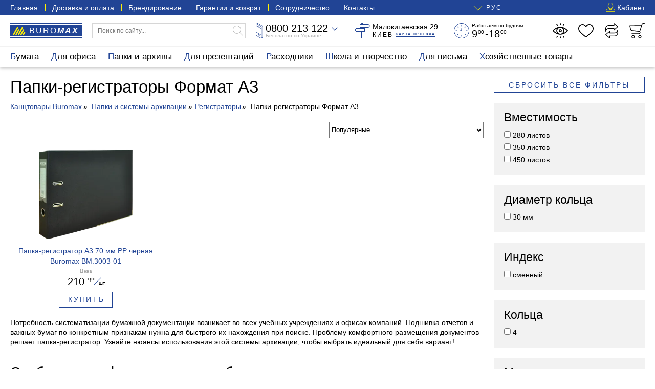

--- FILE ---
content_type: text/html; charset=UTF-8
request_url: https://buromax.kiev.ua/folders-recorders/format-a3/
body_size: 22524
content:
<!DOCTYPE html>
<html lang="ru">
<head>
		<!-- Global site tag (gtag.js) - Google Analytics -->
	<script async src="https://www.googletagmanager.com/gtag/js?id=UA-3368000-62" type="a5827eade97bbf99009a2baa-text/javascript"></script>
	<script async src="https://www.googletagmanager.com/gtag/js?id=AW-396583263" type="a5827eade97bbf99009a2baa-text/javascript"></script>
	<!-- Google Tag Manager 03.05.2023-->
	<script type="a5827eade97bbf99009a2baa-text/javascript">(function(w,d,s,l,i){w[l]=w[l]||[];w[l].push({'gtm.start':
			new Date().getTime(),event:'gtm.js'});var f=d.getElementsByTagName(s)[0],
			j=d.createElement(s),dl=l!='dataLayer'?'&l='+l:'';j.async=true;j.src=
			'https://www.googletagmanager.com/gtm.js?id='+i+dl;f.parentNode.insertBefore(j,f);
		})(window,document,'script','dataLayer','GTM-WNCGD5T');
	</script>
	<!-- End Google Tag Manager -->
    <script type="a5827eade97bbf99009a2baa-text/javascript">
	    window.dataLayer = window.dataLayer || [];
        function gtag(){dataLayer.push(arguments);}
        gtag('js', new Date());
        gtag('config', 'UA-3368000-62');
	    gtag('config', 'AW-396583263');
    </script>
	<script src="js/jquery.min.js" type="a5827eade97bbf99009a2baa-text/javascript"></script>
	<script src="js/inputmask_new.js" type="a5827eade97bbf99009a2baa-text/javascript"></script>

	<script async src="js/external.stats.js" type="a5827eade97bbf99009a2baa-text/javascript"></script>
	<meta charset="utf-8">
	<meta http-equiv="Cache-Control" content="no-cache, no-store, must-revalidate">
	<meta http-equiv="Pragma" content="no-cache">
	<meta http-equiv="Expires" content="0">
	<base href="https://buromax.kiev.ua/">

	<title>Папки-регистраторы Формат А3 - купить в Киеве и Украине, цена в каталоге магазина «Буромакс»</title>

    <meta name="description" content="Папки-регистраторы Формат А3 - купить в Киеве и других городах Украины, большой ассортимент канцелярских товаров для офиса с доставкой &#128666; Каталог интернет магазина канцелярских товаров &#128394; «Буромакс» &#128221;">    <meta name="keywords" content="папка регистратор, папки регистраторы, регистраторы папки, папка регистратор буромакс">	<link rel="canonical" href="https://buromax.kiev.ua/folders-recorders/format-a3/">	<link rel="alternate" hreflang="ru-UA" href="https://buromax.kiev.ua/folders-recorders/format-a3/">	<link rel="alternate" hreflang="uk-UA" href="https://buromax.kiev.ua/ua/folders-recorders/">				
	<meta name="viewport" content="width=device-width, initial-scale=1">
	<style>:root { --maxwidth:1300px; --blue:#1a1a1a; --gap:20px; --halfgap:calc(var(--gap) / 2); --minusgap:-30px; --qtrans:all .5s cubic-bezier(0.54,0.22,0.22,0.97); --strans:all 1s cubic-bezier(0.54,0.22,0.22,0.97); --blue:#214495; --lblue:#F0F9FF; --green:green; --yellow:#FDF002; --grey:#A5A5A5; --lgrey:#F2F2F2; --footergrey:#6B6B6B; --red:red; --localshadow:0 2px 6px 0 rgba(0,0,0,0.24); --orange:#f4aa33;}.preload * { -webkit-transition:none !important; -moz-transition:none !important; -ms-transition:none !important; -o-transition:none !important; transition:none !important;}* { margin:0; padding:0; outline:none; font-weight:400; box-sizing:border-box; scroll-margin-top:50px;}article,aside,details,figcaption,figure,footer,header,hgroup,main,nav,section,summary { display:block;}button,input[type="button"],input[type="reset"],input[type="submit"],textarea { font-family:"Helvetica Neue",Helvetica,Arial,sans-serif; border:0 none; background:transparent;}body { font-size:14px; line-height:1.4em; font-family:"Helvetica Neue",Helvetica,Arial,sans-serif;}h1,h2,h3,h4,h5,.like_h1,.like_h2,.like_h3,.like_h4,.like_h5 { display:block; padding:0 0 .5em 0;}h1,.like_h1 { font-size:33px; line-height:39px;}h2,.like_h2 { font-size:27px; line-height:33px;}h3,.like_h3 { font-size:23px; line-height:27px;}h4,.like_h4 { font-size:17px; line-height:21px; font-weight:700;}p { padding:0 0 1em 0;}a { color:var(--blue); text-decoration:none;}a:hover { color:var(--red);}img { vertical-align:top;}fieldset { border:0 none;}.hidden { display:none;}.container { position:relative; max-width:var(--maxwidth); padding-left:20px; padding-right:20px; margin-left:auto; margin-right:auto;}.main_container { min-height:300px;}strong,b,.like_strong { font-weight:bold;}.two-columns { display:grid; grid-template-columns:repeat(2,1fr); grid-template-rows:auto; grid-column-gap:var(--gap); margin:0 0 var(--gap) 0;}.three-columns { display:grid; grid-template-columns:repeat(3,1fr); grid-column-gap:var(--gap); margin:0 0 var(--gap) 0;}.nowrap { white-space:nowrap;}.two-columns .btn-block { overflow-x:hidden; text-overflow:ellipsis;} /* Header-----------------------------------------------------------------------------*/.header { height:130px; margin-bottom:var(--gap);}.blue_top { color:#FFF; background:var(--blue); line-height:30px;}.blue_top a { color:#FFF; text-decoration:underline;}.blue_top a:hover { color:var(--yellow);}.blue_top_menu { margin:0 0 0 -1em;}.blue_top_menu li { position:relative; padding:0 1em;}.blue_top_menu li::after { content:''; position:absolute; left:0; top:8px; height:14px; width:1px; background:var(--yellow);}.blue_top_menu li:first-child::after { display:none;}.blue_top_wrapper { display:grid; grid-template-columns:auto 1fr auto; grid-column-gap:var(--gap);}.blue_top_menu { list-style:none; display:flex;}.lang_switcher { position:relative; margin:0 auto; font-size:12px; letter-spacing:2px;}.lang_switcher_current { position:relative; cursor:pointer;cursor:hand;}.lang_switcher_current:hover { color:var(--yellow);}.lang_switcher_current::before { content:''; position:absolute; top:-2px; left:-22px; width:11px; height:11px; border-bottom:1px solid var(--yellow); border-left:1px solid var(--yellow); transform:rotate(-45deg);}.lang_switcher_ul { list-style:none; position:absolute; top:0; left:-39px; color:#000; background:#FFF; line-height:30px; text-transform:uppercase; padding:0 0 7px 0; box-shadow:0 2px 18px 0 rgba(0,0,0,0.17); opacity:0; visibility:hidden; transition:var(--qtrans);}.lang_switcher_ul.active { opacity:1; visibility:visible; z-index:100030;}.lang_switcher_ul a,.lang_switcher_ul span { display:block; padding:0 15px 0 40px; color:#000;}.lang_switcher_ul a:hover { color:var(--blue);}.lang_switcher_ul_first { position:relative; cursor:pointer;cursor:hand;}.lang_switcher_ul_first::before { content:''; position:absolute; top:5px; left:17px; width:11px; height:11px; border-bottom:1px solid var(--blue); border-left:1px solid var(--blue); transform:rotate(-45deg);}.lang_switcher_ul_first span { font-weight:700;}.blue_menu_button { position:relative; height:30px; background:transparent; font-size:14px; line-height:30px; color:#FFF; padding:0 0 0 18px; display:none; cursor:pointer;cursor:hand;}.blue_menu_button::before,.blue_menu_button::after { content:''; position:absolute; top:10px; left:0; width:12px; height:1px; background:var(--yellow);}.blue_menu_button::after { top:14px; background:transparent; height:3px; border-top:1px solid var(--yellow); border-bottom:1px solid var(--yellow);}.blue_menu_button span {}.blue_menu_logo { font-size:14px; line-height:30px; font-weight:100; letter-spacing:1px; color:#FFF; text-transform:uppercase; margin:0 auto; display:none;}.blue_menu_logo span { font-weight:700; font-style:italic;}.blue_menu_logo::before { content:''; position:relative; display:inline-block; width:18px; height:12px; margin-right:4px; background-position:center; background-size:contain; background-repeat:no-repeat;}.top_user_icon { display:inline-block; vertical-align:top; position:relative; top:5px; width:18px; height:18px; margin:0 4px 0 0; background-position:center; background-repeat:no-repeat; background-size:100%;}.white_top { padding:15px var(--gap); background:#FFF; z-index:100000; border-bottom:1px solid var(--lgrey);}.white_top_wrapper { display:grid; grid-template-columns:140px 300px 1fr 1fr 1fr 180px; grid-column-gap:var(--gap);}.header.fixed .white_top { position:fixed; top:-50px; left:0; right:0; padding:5px var(--gap); box-shadow:var(--localshadow); transform:translateX(0) translateY(0); transition:var(--qtrans); z-index:10000;}.header.fixedshow .white_top { transform:translateX(0) translateY(50px);}.white_top_catalog_button { display:block; width:100%; text-align:left; line-height:30px; height:30px; padding:0 0 0 36px; background:#FFFFFF; letter-spacing:3px; text-transform:uppercase; cursor:pointer; cursor:hand; background-repeat:no-repeat; background-size:16px 16px; background-position:12px 7px; font-size:12px; white-space:nowrap; background-color:var(--lgrey); display:none;}.header.fixedshow .white_top_catalog_button { display:block;}.header_logo,.header_logo:hover { position:relative; display:block; width:140px; height:30px; line-height:30px; color:#FFF; background:var(--blue); padding:0 0 0 37px; font-size:16px; font-weight:300; text-transform:uppercase; letter-spacing:2px;}.header.fixedshow .header_logo,.header.fixedshow .header_logo:hover { display:none;}.header_logo span { font-weight:700; font-style:italic;}.header_logo::before { content:''; position:absolute; top:7px; left:5px; width:25px; height:17px; background-position:center; background-repeat:no-repeat; background-size:100%;}.header_logo::after { content:''; position:absolute; top:2px; bottom:2px; left:0; right:0; background:transparent; border-top:2px solid #FFF; border-bottom:2px solid #FFF;}.top_search_form { display:block; width:100%; position:relative;}.top_search_form_input { display:block; width:100%; line-height:28px; border:1px solid #D6D6D6; font-size:12px; padding:0 30px 0 10px;}.top_search_form_submit { position:absolute; top:5px; right:5px; width:20px; height:20px; background-position:center; background-repeat:no-repeat; background-size:100%; cursor:pointer;cursor:hand; opacity:.3;}.top_search_results { position:absolute; top:calc(100% - 1px); left:0; right:0; list-style:none; border:1px solid var(--blue); visibility:hidden; opacity:0; background:#FFF; max-height:calc(100vh - 100px); overflow-y:auto;}.top_search_results li { display:grid; grid-template-columns:60px 1fr; grid-template-rows:auto; gap:0 10px; padding:5px 10px;}.top_search_results li:hover { background:var(--lgrey);}.top_search_results_first_column { height:60px; display:flex; align-items:center; justify-content:center;}.top_search_results_first_column img { object-fit:contain; height:100%; width:100%;}.top_search_results_second_column_link { display:block; font-size:12px; line-height:15px; margin:0 0 3px 0;}.top_search_form.active .top_search_results { visibility:visible; opacity:1;}.top_white_icons { list-style:none; display:flex; justify-content:space-between; align-content:center;}.top_white_icons>li { position:relative;}.top_white_icon { position:relative; display:block; width:30px; height:30px; background-position:center; background-repeat:no-repeat; background-size:contain; background-position:center; background-repeat:no-repeat; background-size:contain;}.header_cart_button { cursor:pointer;cursor:hand;}.top_cart_fixed { visibility:hidden; opacity:0; transform:translateX(0) translateY(10px);}.top_white_icons>li.active .top_cart_fixed { visibility:visible; opacity:1; transform:translateX(0) translateY(0);}.top_white_icons_hint { display:block; position:absolute; bottom:-11px; left:calc(50% - 27px); line-height:10px; font-size:9px; width:54px; text-align:center; color:var(--grey); transition:var(--qtrans); visibility:hidden; opacity:0; transform:translateX(0) translateY(5px);}.top_white_icons>li.active .top_white_icons_hint { display:none;}.top_white_icon:hover .top_white_icons_hint { visibility:visible; opacity:1; transform:translateX(0) translateY(0);}.header.fixed .top_white_icons_hint { display:none;}.top_white_icon_number { position:absolute; top:-5px; right:-7px; width:16px; height:16px; line-height:16px; font-size:8px; text-align:center; color:#000; background:var(--yellow); border-radius:50%; transition:var(--qtrans); visibility:hidden; opacity:0; transform:translateX(0) translateY(-10px);}.top_white_icon_number.active { visibility:visible; opacity:1; transform:translateX(0) translateY(0);}.top_phone_wrapper { position:relative;}.top_phone_wrapper.active { z-index:1200;}.top_phone_adding { position:absolute; top:-10px; left:-10px; padding:50px 10px 10px 10px; background:#FFF; box-shadow:var(--localshadow); border-radius:5px; min-width:180px; transition:var(--qtrans); visibility:hidden; opacity:0; transform:translateX(0) translateY(-5px);}.top_phone_wrapper.active .top_phone_adding { visibility:visible; opacity:1; transform:translateX(0) translateY(0);}.top_phone_adding_phone { display:block; color:#000; font-size:17px; line-height:23px;}.but_im_a_mail { font-size:14px; line-height:21px;}.top_phone_wrapper_visible { position:relative; display:grid; grid-template-columns:14px 130px; grid-template-rows:20px 10px; gap:0 5px; grid-template-areas:"top_phone_icon nolvosemsot" "top_phone_icon free_on_ukraine"; white-space:nowrap; cursor:pointer;cursor:hand;}.top_phone_wrapper.active .top_phone_wrapper_visible { z-index:1300;}.top_phone_wrapper_visible::after { content:''; position:absolute; top:5px; left:150px; width:7px; height:7px; border-bottom:1px solid var(--blue); border-right:1px solid var(--blue); transform:rotate(45deg); z-index:110;}.top_phone_wrapper.active .top_phone_wrapper_visible::after { top:9px; transform:rotate(225deg); border-color:#000;}.top_phone_icon { grid-area:top_phone_icon; width:14px; height:30px; background-position:center; background-repeat:no-repeat; background-size:100%;}.nolvosemsot,.nolvosemsot:hover { grid-area:nolvosemsot; font-size:20px; line-height:20px; color:#000;}.nolvosemsot a { color:#000;}.nolvosemsot_second { display:none;}.free_on_ukraine { grid-area:free_on_ukraine; color:#B3B3B3; font-size:10px; line-height:10px;}.top_address { display:grid; grid-template-columns:30px 130px; grid-template-rows:15px 15px; gap:0 5px; grid-template-areas:"top_address_icon top_address_sam" "top_address_icon top_address_kyiv_kartaproezda";}.top_address_icon { grid-area:top_address_icon; width:30px; height:30px; background-position:center; background-repeat:no-repeat; background-size:100%;}.top_address_sam { grid-area:top_address_sam; font-size:14px; line-height:15px; font-style:normal;}.top_address_kyiv_kartaproezda { grid-area:top_address_kyiv_kartaproezda; padding:2px 0 0 0; font-size:12px; line-height:13px; text-transform:uppercase; letter-spacing:2px;}.top_address_proezd { display:inline-block; vertical-align:top; font-size:7px; line-height:9px; font-weight:700; letter-spacing:.2em; border-bottom:1px solid var(--blue);}.top_address_proezd:hover { border-color:var(--red);}.top_we_work { display:grid; grid-template-columns:30px 103px; grid-template-rows:10px 20px; gap:0px 5px; grid-template-areas:"top_we_work_icon top_we_work_first" "top_we_work_icon top_we_work_second";}.top_we_work_icon { grid-area:top_we_work_icon; width:30px; height:30px; background-position:center; background-repeat:no-repeat; background-size:100%;}.top_we_work_first { grid-area:top_we_work_first; font-size:10px; line-height:10px;}.top_we_work_second { grid-area:top_we_work_second; padding-top:3px; font-size:20px; line-height:17px;}.nuli { position:relative; font-size:10px; line-height:10px; top:-7px; margin:0 2px 0 1px;} .top_catalog { position:relative; background:#FFFFFF; box-shadow:var(--localshadow); z-index:11000;}.top_catalog_ul { position:relative; list-style:none; display:flex; margin-left:-12px;}.top_catalog_ul>li { font-size:17px; line-height:40px; height:40px;}.top_catalog.active .top_catalog_ul>li { height:auto;}.top_catalog_ul>li>a { display:block; padding:0 12px; color:#000;}.top_catalog_ul>li.active>a,.top_catalog_ul>li.active>a:hover { color:#FFF; background:var(--blue);}.top_catalog_ul>li>a:hover { color:var(--blue); background:var(--lgrey);}.top_catalog_ul>li.active>a::first-letter { color:var(--yellow);}.top_catalog_ul>li>a::first-letter { color:var(--blue);}.top_catalog_ul_ul { list-style:none; position:absolute; top:40px; left:-8px; right:-20px; background:#FFF; border:5px solid var(--blue); display:flex; flex-direction:row; flex-wrap:nowrap; flex-flow:row nowrap; justify-content:space-between; align-items:flex-start; padding:10px 15px; font-size:15px; line-height:17px; z-index:1; visibility:hidden; opacity:0; transform:translateX(0) translateY(10px); transition:var(--qtrans); overflow-x:hidden;}.top_catalog_ul_ul>li { padding:0 10px 0 0;}.top_catalog_ul>li.active .top_catalog_ul_ul { visibility:visible; opacity:1; transform:translateX(0) translateY(0);}.top_catalog_ul_ul a { color:#000;}.top_catalog_ul_ul a:hover { color:var(--blue);}.top_catalog_ul_ul>li>a { display:block; font-weight:700;}.top_catalog_ul_ul_ul { list-style:none; font-size:14px; line-height:17px; padding-top:7px;}.top_catalog_ul_ul_ul li { position:relative; padding:0 0 7px 1.5em;}.top_catalog_ul_ul_ul li::before { content:''; position:absolute; left:0; top:.5em; width:1em; height:1px; background:var(--blue);}.top_catalog_button { display:block; width:100%; text-align:left; line-height:42px; height:40px; padding:0 0 0 50px; background:#FFFFFF; box-shadow:var(--localshadow); letter-spacing:2px; text-transform:uppercase; cursor:pointer;cursor:hand; background-repeat:no-repeat; background-size:20px 20px; background-position:20px 10px; display:none;}.top_catalog_button::first-letter { color:var(--blue);}.top_catalog_button:hover { color:var(--blue);} /* Middle-----------------------------------------------------------------------------*/.content {} .sidebar { width:calc(25% - 3/4*var(--gap)); max-height:calc(100vh - 2*var(--gap) - 40px); min-height:200px; overflow-y:auto; overflow:auto; position:-webkit-sticky; position:sticky; top:60px;}.main { width:calc(75% - var(--gap)/4); display:-webkit-box; display:flex; -webkit-box-orient:vertical; -webkit-box-direction:normal; flex-direction:column;}.wrapper { display:-webkit-box; display:flex; -webkit-box-pack:justify; justify-content:space-between; margin:0 0 var(--gap) 0;}.wrapper.wrapper_nosidebar { display:block;}.wrapper.wrapper_nosidebar .main { display:block; position:static; width:100%;} .product_page { display:flex; justify-content:space-between; margin:0 0 var(--gap) 0;}.images_left { width:calc(33.333333% - var(--gap)*4/3); height:100%; overflow:hidden; position:-webkit-sticky; position:sticky; top:60px; padding:0 var(--gap) 0 0;}.content_and_aside { width:calc(75% - var(--gap)*7/4); display:flex; flex-direction:column;}.main_prod_content { display:grid; grid-template-columns:1fr calc(100%/3 - 4/3*var(--gap)); grid-column-gap:var(--gap);} h1 ~ .breadcrumbs { margin-top:-.5em;}.breadcrumbs { margin:0 0 var(--gap) 0;}.breadcrumbs.breadcrumbs_with_bottom { margin-bottom:calc(32px + 2*var(--gap));}.breadcrumbs ~ h1 { margin-top:-.5em;}.breadcrumbs ul { list-style:none;}.breadcrumbs li { position:relative; padding:0 .5em 0 .6em; display:inline-block; vertical-align:top;}.breadcrumbs li:first-child { padding-left:0;}.breadcrumbs a { text-decoration:underline; white-space:nowrap;} .product_grid { list-style:none; display:grid; grid-template-columns:repeat(3,1fr); gap:30px var(--gap); text-align:center; margin:0 0 var(--gap) 0;}.product_grid_four_columns,.sub_goes_four_columns .product_grid { grid-template-columns:repeat(4,1fr);}.product_grid>li { position:relative; padding:0 10px;}.product_grid_first_a { display:block; margin:0 0 5px 0;}.product_grid__image { height:180px; display:flex; align-items:center; justify-content:center; margin:0 0 10px 0;}.product_grid__image picture,.product_grid__image img { object-fit:contain; height:100%; width:100%;}.product_grid__image__cover img { object-fit:cover;}.product_grid__title { display:block; line-height:20px; height:40px; overflow:hidden;}.product_grid_topts { width:100%; height:2em; margin-bottom:10px;}.product_grid_price_wrapper { margin:0 0 10px 0;}.actual_price { font-family:HelveticaNeue; font-size:10px; line-height:10px; color:var(--grey); letter-spacing:1px; margin:0 0 5px 0;}.product_grid_price_price { font-size:20px; line-height:20px;}.kopeyki { position:relative; top:-7px; font-size:10px; line-height:10px; margin:0 1px 0 1px; border-bottom:1px solid var(--blue);}.grnwt { position:relative; display:inline-block; font-size:10px; line-height:10px; height:20px; vertical-align:top;}.grnwt span { position:relative; top:8px; left:3px;}.cennik_cena_old { display:block; color:var(--grey); font-size:17px; margin:3px 0 0 0;}.cennik_cena_old span { position:relative;}.cennik_cena_old span::before { content:''; position:absolute; top:48%; left:0; right:0; height:1px; background:var(--red); transform:rotate(-9deg);}.product_icons { list-style:none; position:absolute; top:0; right:0; display:flex; flex-direction:column; transform:translateX(15px) translateY(0); transition:var(--qtrans); opacity:0; visibility:hidden;}.product_grid>li:hover .product_icons,.product_icons.freeze { opacity:1; visibility:visible; transform:translateX(0) translateY(0); z-index:1011;}.product_icons.freeze { transition:none;}.product_icons li { position:relative; margin:0 0 10px 0;}.product_icons.freeze li:nth-child(1) span { background-color:transparent;}.product_icons.freeze li:nth-child(2),.product_icons.freeze li:nth-child(3) { visibility:hidden; opacity:0; display:none;}.product_icons.freeze li { position:relative;}.product_icon { display:block; width:40px; height:40px; cursor:pointer;cursor:hand; background-position:center; background-repeat:no-repeat; background-size:30px 100%; background-color:rgba(255,255,255,.85); transition:var(--qtrans);}.product_icon:hover { background-color:rgba(255,255,255,1);}.products_badges { position:absolute; top:10px; left:10px; font-size:9px; letter-spacing:2px; text-transform:uppercase; line-height:18px; list-style:none; display:flex; align-items:flex-start; flex-direction:column; text-align:left; pointer-events:none;}.products_badges li { color:#FFF; font-weight:700; background-color:var(--grey); border-radius:4px; padding:0 5px 0 7px; margin:0 0 7px 0; white-space:nowrap;} .sidebar>*,.aside_right>*,.stat-page-sidebar>* { margin-bottom:var(--gap);}.sidebar>*:last-child,.aside_right>*:last-child,.stat-page-sidebar>*:last-child { margin-bottom:0;}.sidebar_widget { padding:15px 20px; background:var(--lgrey);}.sidebar_widget ul { list-style:none;}.sidebar_widget li { margin-bottom:5px;}.sidebar_widget a.like_h3 { color:#000; text-decoration:underline;}.sidebar_widget ul.aside_news_list {}.sidebar_widget ul.aside_news_list li { margin:0 0 15px 0;}.sidebar_widget ul.aside_news_list li:last-child { margin-bottom:0;}.sidebar_widget ul.aside_news_list li a { display:grid; grid-template-columns:90px 1fr; grid-template-rows:auto; gap:10px;}.aside_news_list_image { width:90px; height:90px; display:flex; align-items:center; justify-content:center;}.aside_news_list_image img { object-fit:cover; height:100%; width:100%;} .cart_alert_box { position:absolute; top:calc(100% + 10px); right:0; width:280px; padding:10px 15px 15px 15px; background:#FFF; box-shadow:var(--localshadow); border-radius:10px; transition:var(--qtrans); visibility:hidden; opacity:0; transform:translateX(0) translateY(10px);} .global_overlay { position:fixed; top:0; left:0; right:0; bottom:0; background:#000; opacity:0; visibility:hidden; z-index:1000; transition:var(--qtrans);}.global_overlay.active { cursor:pointer;cursor:hand; visibility:visible; opacity:.75;} .stat-page { display:grid; grid-template-columns:1fr calc(25% - 3/4*var(--gap)); grid-column-gap:var(--gap); margin:0 0 var(--gap) 0;} .sitemap_page { list-style:none; display:grid; grid-template-columns:repeat(4,1fr); gap:var(--gap) var(--gap); margin:0 0 var(--gap) 0;}.sitemap_page>li>a { font-weight:700; display:block; font-size:1.4em; line-height:1.2em; margin:0 0 7px 0;}.sitemap_page ul { list-style:none;}.sitemap_page ul li { margin:0 0 7px 0;} .neighborhood { position:relative; padding:17px 10px 4px 10px !important; text-align:left;}.neighborhood.neighborhood_prod_prew,.neighborhood.neighborhood_cat_prew,.neighborhood.neighborhood_stat_prew { text-align:left;}.neighborhood.neighborhood_prod_next,.neighborhood.neighborhood_cat_next,.neighborhood.neighborhood_stat_next { text-align:right;}.neighborhood::after { position:absolute; top:4px; left:10px; line-height:10px; letter-spacing:1px; font-size:7px; color:var(--blue); transition:var(--qtrans);}.neighborhood:hover::after { color:#FFF;}.neighborhood.neighborhood_prod_next::after { content:'Следующий товар >'; left:auto; right:10px;}.neighborhood.neighborhood_cat_next::after { content:'Следующая категория >'; left:auto; right:10px;}.neighborhood.neighborhood_prod_prew::after { content:'< Предыдущий товар';}.speak_on_ua .neighborhood.neighborhood_prod_prew::after { content:'< Попередній товар';}.neighborhood.neighborhood_cat_prew::after { content:'< Предыдущая категория';}.speak_on_ua .neighborhood.neighborhood_cat_prew::after { content:'< Попередня категорія';}.speak_on_ua .neighborhood.neighborhood_cat_next::after { content:'Наступна категорія >';}.speak_on_ua .neighborhood.neighborhood_prod_next::after { content:'Наступний товар >';}.neighborhood.neighborhood_stat_next::after { content:'Следующая новость >'; left:auto; right:10px;}.speak_on_ua .neighborhood.neighborhood_stat_next::after { content:'Наступна новина >';}.neighborhood.neighborhood_stat_prew::after { content:'< Предыдущая новость';}.speak_on_ua .neighborhood_stat_prew::after { content:'< Попередня новина';} /* Footer-----------------------------------------------------------------------------*/.footer { color:#FFF; background:#000;}.footer a { color:#FFF;}.footer a:hover { color:var(--yellow);}.footer_wrapper { padding:20px; display:grid; grid-template-columns:repeat(4,1fr); grid-column-gap:var(--gap);}.footer_column_ul { list-style:none; line-height:25px;}.logo_footer { width:160px; height:40px; background-position:center; background-repeat:no-repeat; background-size:160px 40px; margin-bottom:10px;}.footer_grey { color:var(--footergrey);}.footer_copyright { margin:0 0 4px -15px;}.footer_copyright_last { font-size:12px;}.maximum_kancelyarii { margin-top:95px; font-style:italic; letter-spacing:1px;} .main_prod_image { display:flex; align-items:center; justify-content:center; height:320px;}.main_prod_image img { object-fit:contain; height:100%; width:100%;}.additional_images { margin:var(--gap) 0 0 0; display:flex; overflow-x:auto;}.additional_images a { display:block; margin:0 var(--halfgap) 0 0;}.additional_images a img { height:75px; width:auto;} .product_price,.product_description { margin:0 0 var(--gap) 0;}.product_price { display:grid; grid-template-columns:1fr 40px 40px; gap:0 var(--gap);} .authpage { margin:calc(2*var(--gap)) auto; padding:15px 20px; background:var(--lblue); max-width:420px;} .page_search_form { position:relative; padding:15px; margin:0 0 var(--gap) 0; background:var(--lblue);}#nuishchemje { position:absolute; top:20px; right:20px;}#poledlyapoiska { padding-right:120px;} .nice_produce_price { overflow-x:scroll; padding:15px 15px; margin:0 0 var(--gap) 0; border:5px solid var(--lgrey);}.nice_produce_price .table.table-bordered { margin:12px 0 18px 0;}.nice_produce_price .table.table-bordered td { border-color:#000;}.nice_cart_summ_button { display:grid; grid-template-columns:120px 1fr auto auto; grid-template-rows:42px; gap:var(--gap);}.nice_cart_summ { font-size:20px; line-height:42px; visibility:hidden;}.nice_cart_summ small { position:relative; vertical-align:baseline; font-size:12px; line-height:1em; top:-8px; left:-3px; letter-spacing:1px;}.nice_cart_button { font-size:20px; color:#FFF; background:#fe8c00; background:-webkit-linear-gradient(to bottom,#fe8c00,#f83600); background:linear-gradient(to bottom,#fe8c00,#f83600); cursor:pointer; border-radius:4px; transition:var(--qtrans);}.nice_cart_button:hover { opacity:.85;} .buy_in_one_click { display:grid; grid-template-columns:1fr 1fr 100px; padding:15px 15px; gap:15px; background:var(--lblue); margin:0 0 var(--gap) 0; line-height:38px; font-size:18px;} .urlrelations_list { position:relative; overflow:scroll; display:grid; grid-template-columns:repeat(5,1fr); gap:var(--gap);}.urlrelations_list a { position:relative; display:block; border:1px solid var(--lgrey); padding:6px 10px; color:#000;}.urlrelations_list a:hover { color:var(--blue); border-color:var(--blue);}.urlrelations_list a small { display:block; position:absolute; width:12px; top:5px; right:-6px; font-size:10px; line-height:20px; background:#FFF; text-align:center;}.urlrelations_list.morecompact { max-height:200px; overflow-y:hidden;}.urlrelations_list.morecompact.make_bigger { max-height:none; padding-bottom:50px;}.urlrelations_list::after { content:''; position:absolute; height:50px; left:0; right:0; bottom:0; display:none; background:rgb(255,255,255); background:linear-gradient(0deg,rgba(255,255,255,1) 64%,rgba(255,255,255,0) 100%); z-index:100; pointer-events:none;}.urlrelations_list.morecompact::after { display:block;}.show_more_rels { position:absolute; left:calc(50% - 120px); bottom:0; width:240px; border:1px solid var(--blue); z-index:110; font-size:10px; line-height:21px; text-transform:uppercase; letter-spacing:2px; color:var(--blue); cursor:pointer; transition:var(--qtrans);}.show_more_rels:hover { color:#FFF; background:var(--blue);} .show_filter__sorting { display:grid; grid-template-columns:2fr 1fr; grid-template-rows:32px; gap:var(--gap); margin:0 0 var(--gap) 0;}.sps__filter { visibility:hidden;} .stat-page-content img { width:100%; height:auto;} .content_center { max-width:calc(100vw - 40px);} .aside_right { max-width:100%;} @media screen and (max-width:1200px) { .white_top_wrapper { grid-template-columns:140px 300px 1fr 1fr 1fr 165px; } .top_address { grid-template-columns:130px; grid-template-rows:15px 15px; grid-template-areas: "top_address_sam" "top_address_kyiv_kartaproezda"; } .top_we_work { display:grid; grid-template-columns:103px; grid-template-rows:10px 20px; grid-template-areas: "top_we_work_first" "top_we_work_second"; } .top_address_icon,.top_we_work_icon { display:none; }}@media screen and (max-width:1160px) { .top_catalog_button { display:block; } .top_catalog_wrapper.container { max-width:280px; margin:0; padding:0; } .top_catalog { position:fixed; top:0; left:0; max-height:100vh; min-height:-webkit-fill-available; width:280px; overflow-y:auto; padding:12px 20px; transform:translateX(-300px) translateY(0); transition:var(--qtrans); z-index:110000; } .top_catalog.active { transform:translateX(0) translateY(0); } .top_catalog_ul { display:block; margin:0; } .top_catalog_ul>li { height:auto; font-size:21px; line-height:27px; } .top_catalog_ul>li>a,.top_catalog_ul>li>a:hover, .top_catalog_ul>li.active>a,.top_catalog_ul>li.active>a:hover { position:relative; background:transparent; color:#000; padding:0 0 7px 0; } .top_catalog_ul>li.active>a::first-letter { color:var(--blue); } .top_catalog_ul>li>a::before,.top_catalog_ul>li>a::after { content:''; position:absolute; top:14px; right:0; width:21px; height:1px; background:#000; opacity:21px; opacity:.21; transition:var(--qtrans); } .top_catalog_ul>li>a::after { right:10px; top:4px; width:1px; height:21px; } .top_catalog_ul>li.active>a::before,.top_catalog_ul>li.active>a::after { transform:rotate(45deg); } .top_catalog_ul_ul { position:static; display:block; visibility:visible; opacity:1; border:0 none; padding:0; top:auto; left:auto; right:auto; transform:translateX(0) translateY(0); display:none; } .top_catalog_ul>li.active .top_catalog_ul_ul { display:block; } .top_catalog_ul_ul>li>a { font-weight:normal; text-transform:uppercase; letter-spacing:2px; }}@media screen and (max-width:1130px) { .white_top_wrapper { grid-template-columns:140px 300px 1fr 1fr 165px; } .top_we_work { display:none; }}@media screen and (max-width:1024px) { .main { width:100%; display:block; } .sidebar { width:280px; max-height:calc(100vh - 2*var(--gap) - 40px); min-height:200px; position:fixed; right:0; top:60px; box-shadow:var(--localshadow); transform:translateX(300px) translateY(0); transition:var(--qtrans); z-index:1010; } .sidebar.active { transform:translateX(-20px) translateY(0); } .sidebar>* { margin:0; } .product_icons { transform:translateX(0) translateY(0); opacity:1; visibility:visible; } .product_icon { width:30px; height:30px; background-size:20px 100%; } .main_prod_content { grid-template-columns:1fr; grid-row-gap:var(--gap); } .stat-page { grid-template-columns:1fr; grid-row-gap:var(--gap);; } .stat-page-sidebar { display:grid; grid-template-columns:repeat(3,1fr); grid-column-gap:var(--gap); } .stat-page-sidebar>* { margin:0; } .sps__filter { visibility:visible; } .show_filter__sorting.fixed { position:fixed; top:40px; left:0; right:0; gap:0; z-index:1000; }}@media screen and (max-width:1000px) { .white_top_wrapper { grid-template-columns:140px 300px 1fr 125px; } .top_address { display:none; } .show_on_1000 { display:block; } .top_white_icon { width:20px; height:20px; margin:5px 0; } .two-columns-order { grid-template-columns:1fr; grid-template-areas: "cart" "order"; } .two-columns-order .order_column { grid-area:order; } .two-columns-order .cart_column { display:grid; grid-area:cart; }}@media screen and (max-width:930px) { .footer_wrapper { text-align:center; grid-template-columns:1fr; grid-row-gap:var(--gap); } .maximum_kancelyarii { margin-top:0; } .logo_footer { margin:0 auto 10px auto; }}@media screen and (max-width:820px) { .top_phone_wrapper_visible { grid-template-columns:14px; grid-template-rows:20px; grid-template-areas: "top_phone_icon" "top_phone_icon"; } .nolvosemsot,.free_on_ukraine { display:none; } .top_phone_wrapper_visible::after { left:23px; } .nolvosemsot_second { display:block; font-size:21px; line-height:21px; margin-bottom:4px; }}@media screen and (max-width:760px) { .blue_menu_button { display:inline-block; } .blue_top_menu { position:fixed; display:block; top:0; left:0; width:280px; text-align:center; background:var(--blue); font-size:23px; line-height:60px; margin:0; padding:1em 0; transition:var(--qtrans); transform:translateX(-300px) translateY(0px); } .blue_top_menu.active { z-index:103000; transform:translateX(0) translateY(0px); } .blue_top_menu li { padding:0; } .blue_top_menu li::after { width:70px; height:1px; left:105px; top:0; } .stat-page-sidebar { grid-template-columns:1fr; grid-row-gap:var(--gap); }}@media screen and (max-width:740px) { .product_grid,.product_grid_four_columns,.sub_goes_four_columns .product_grid { grid-template-columns:repeat(2,1fr); } .product_page { display:block; } .images_left { width:100%; height:auto; position:relative; top:auto; } .content_and_aside { width:100%; display:block; } .main_prod_image { height:240px; } .main_prod_image img { } .two-columns,.three-columns { grid-template-columns:1fr; } .sitemap_page { grid-template-columns:repeat(2,1fr); }}@media screen and (max-width:700px) { :root { --gap:15px; --halfgap:calc(var(--gap) / 2); } .blue_top_wrapper { grid-template-columns:auto 1fr 1fr auto; } .blue_menu_logo { display:inline-block; } .white_top_wrapper { grid-template-columns:1fr 40px 110px; } .header_logo,.white_top_catalog_button,.header.fixedshow .white_top_catalog_button { display:none; } .content_center h1 { margin-top:var(--gap); }}@media screen and (max-width:640px) { h1,.like_h1 { font-size:27px; line-height:31px; } h2,.like_h2 { font-size:23px; line-height:27px; } h3,.like_h3 { font-size:21px; line-height:23px; } h3,.like_h3 { font-size:15px; line-height:18px; }}@media screen and (max-width:520px) { .hide_on_520 { display:none; } .show_filter__sorting { grid-template-columns:1fr 1fr; }}@media screen and (max-width:500px) { .buy_in_one_click { grid-template-columns:1fr; grid-template-rows:repeat(3,auto); line-height:1em; }}@media screen and (max-width:440px) { .product_grid,.product_grid_four_columns,.sub_goes_four_columns .product_grid { grid-template-columns:1fr; } .top_user_icon_word { display:none; } .top_user_icon { margin:0; } .blue_menu_logo { display:none; } .blue_menu_button span { display:none; } .blue_top_wrapper { grid-column-gap:0; } .blue_top_wrapper { grid-template-columns:auto 1fr auto; } .sitemap_page { grid-template-columns:1fr; }} .pull-right { float:right;} .disabled { pointer-events:none; opacity:0.7;}span.on-order { color:var(--orange);}span.on-check { color:var(--footergrey);}span.state-mini { font-size:12px; border:1px solid var(--orange); padding:3px; margin-left:10px; top:-2px; position:relative;}span.off-stock,span.check-stock { color:var(--grey); display:block; margin-top:10px;} .variation-cell { font-size:13px; padding-right:5px !important; padding-left:5px !important;}.notice { padding:10px 15px; text-align:center; background:var(--lblue); display:none;} .notice.opened { display:block} .products-on-order { display:inline-block; padding:0 8px; margin:6px 0 4px 0; color:var(--orange); font-size:1em; line-height:2em; letter-spacing:2px; margin-bottom:30px;} .cart_alert_box { overflow:auto; top:0;}</style>
    <link href="css/lang_modal.css" rel="stylesheet">

	<link rel="apple-touch-icon-precomposed" sizes="57x57" href="//buromax.kiev.ua/images/favicon/apple-touch-icon-57x57.png">
	<link rel="apple-touch-icon-precomposed" sizes="114x114" href="//buromax.kiev.ua/images/favicon/apple-touch-icon-114x114.png">
	<link rel="apple-touch-icon-precomposed" sizes="72x72" href="//buromax.kiev.ua/images/favicon/apple-touch-icon-72x72.png">
	<link rel="apple-touch-icon-precomposed" sizes="144x144" href="//buromax.kiev.ua/images/favicon/apple-touch-icon-144x144.png">
	<link rel="apple-touch-icon-precomposed" sizes="60x60" href="//buromax.kiev.ua/images/favicon/apple-touch-icon-60x60.png">
	<link rel="apple-touch-icon-precomposed" sizes="120x120" href="//buromax.kiev.ua/images/favicon/apple-touch-icon-120x120.png">
	<link rel="apple-touch-icon-precomposed" sizes="76x76" href="//buromax.kiev.ua/images/favicon/apple-touch-icon-76x76.png">
	<link rel="apple-touch-icon-precomposed" sizes="152x152" href="//buromax.kiev.ua/images/favicon/apple-touch-icon-152x152.png">
	<link rel="icon" type="image/png" href="//buromax.kiev.ua/images/favicon/favicon-196x196.png" sizes="196x196">
	<link rel="icon" type="image/png" href="//buromax.kiev.ua/images/favicon/favicon-96x96.png" sizes="96x96">
	<link rel="icon" type="image/png" href="//buromax.kiev.ua/images/favicon/favicon-32x32.png" sizes="32x32">
	<link rel="icon" type="image/png" href="//buromax.kiev.ua/images/favicon/favicon-16x16.png" sizes="16x16">
	<link rel="icon" type="image/png" href="//buromax.kiev.ua/images/favicon/favicon-128.png" sizes="128x128">
	<meta name="application-name" content="Buromax"/>
	<meta name="msapplication-TileColor" content="#214495">
	<meta name="msapplication-TileImage" content="//buromax.kiev.ua/images/favicon/mstile-144x144.png">
	<meta name="msapplication-square70x70logo" content="//buromax.kiev.ua/images/favicon/mstile-70x70.png">
	<meta name="msapplication-square150x150logo" content="//buromax.kiev.ua/images/favicon/mstile-150x150.png">
	<meta name="msapplication-wide310x150logo" content="//buromax.kiev.ua/images/favicon/mstile-310x150.png">
	<meta name="msapplication-square310x310logo" content="//buromax.kiev.ua/images/favicon/mstile-310x310.png">

</head>

<body class="preload speak_on_ru">
<script src="js/langModal.js" type="a5827eade97bbf99009a2baa-text/javascript"></script>

<!-- Google Tag Manager (noscript) 03.05.2023 -->
<noscript>
	<iframe src="https://www.googletagmanager.com/ns.html?id=GTM-WNCGD5T"
                  height="0" width="0" style="display:none;visibility:hidden"></iframe>
</noscript>
<!-- End Google Tag Manager (noscript) -->
<header class="header">
	<div class="blue_top">
		<div class="blue_top_wrapper container">
			<button class="blue_menu_button" type="button"  aria-label="Меню"><span>Меню</span></button>
			<a class="blue_menu_logo" href="/">Buro<span>max</span></a>
			<ul class="blue_top_menu">
				<li><a href="/">Главная</a></li>				<li><a href="/service/">Доставка и оплата</a></li>
				<li><a href="/produktsia-s-brendirovaniem/">Брендирование</a></li>
				<li><a href="/warranty/">Гарантии и возврат</a></li>
				<li><a href="/collaborate/">Сотрудничество</a></li>
				<li><a href="/contacts/">Контакты</a></li>
			</ul>
			<div class="lang_switcher">
							<span class="lang_switcher_current">РУС</span>
				<ul class="lang_switcher_ul">
					<li class="lang_switcher_ul_first"><span>Язык</span></li>
					<li><a href="/ua/folders-recorders/">Українською</a></li>
					<li><span>Рус</span></li>
				</ul>
										</div>
			<a href="/authorization/" aria-label="Кабинет"><span class="top_user_icon user_icon"></span><span class="top_user_icon_word">Кабинет</span></a>
		</div>
	</div>
	<div class="white_top container">
		<div class="white_top_wrapper">
			<a href="/" class="header_logo">Buro<span>max</span></a>			<button class="white_top_catalog_button" type="button"  aria-label="Каталог товаров">Каталог</button>
			<form action="/" method="get" class="top_search_form" autocomplete="off">
				<input type="text" name="search" class="top_search_form_input sherlock_input" placeholder="Поиск по сайту..." required>
				<button type="submit" class="top_search_form_submit" aria-label="Искать"></button>
				<script type="a5827eade97bbf99009a2baa-text/javascript">
                const sherlock_input = document.querySelector('.sherlock_input'),
                    sherlock_lang = 'ru',
                    max_history_results = 5,
                    max_filters = 30,
                    popular_filters = 14,
                    max_products = 30,
                    popular_porducts = 6,
                    sherlock_accent_color = 'var(--blue)',
                    sherlock_mobile_width = 490,
                    sherlock_swap_columns = false;
                </script>
                <script src="/js/sherlock.js?rand=4923126" type="a5827eade97bbf99009a2baa-text/javascript"></script>
                <link href="/css/sherlock.css?rand=2135999" rel="stylesheet">
			</form>
			<div class="top_phone_wrapper">
				<div class="top_phone_wrapper_visible">
					<span class="top_phone_icon"></span>
					<span class="nolvosemsot"><a href="tel:0800213122">0800 213 122</a></span>
					<span class="free_on_ukraine">Бесплатно по Украине</span>
				</div>
				<div class="top_phone_adding">
					<a href="tel:0800213122" class="top_phone_adding_phone nolvosemsot_second hidden">0800 213 122</a>
					<a href="tel:+380445855122" class="top_phone_adding_phone">044 585 51 22</a>
					<a href="tel:+380673845689" class="top_phone_adding_phone">067 384 56 89</a>
					<a href="tel:+380503538130" class="top_phone_adding_phone">050 353 81 30</a>
					<a href="viber://chat?number=380935897958" class="top_phone_adding_phone i_am_viber">Viber</a>
					<a href="//telegram.me/officemix" target="_blank" rel="noopener noreferrer nofollow"class="top_phone_adding_phone i_am_telega">Telegram</a>
					<a href="/cdn-cgi/l/email-protection#dfb6b1b9b09fbdaaadb0b2bea7f1b4b6baa9f1aabe" class="top_phone_adding_phone but_im_a_mail"><span class="__cf_email__" data-cfemail="4a23242c250a283f3825272b326421232f3c643f2b">[email&#160;protected]</span></a>
					<div class="like_strong hidden show_on_1000">Малокитаевская 29</div>
					<div class="hidden show_on_1000">Киев, Украина</div>
				</div>
			</div>
			<div class="top_address">
				<span class="top_address_icon"></span>
				<address class="top_address_sam">Малокитаевская 29</address>
				<span class="top_address_kyiv_kartaproezda">Киев <a href="/contacts/" class="top_address_proezd">Карта проезда</a></span>
			</div>
			<div class="top_we_work">
				<span class="top_we_work_icon"></span>
				<span class="top_we_work_first">Работаем по будням</span>
				<span class="top_we_work_second">9<span class="nuli">00</span>-18<span class="nuli">00</span></span>
			</div>
			<ul class="top_white_icons">
				<li><a href="/looked/" rel="nofollow" class="top_white_icon eye_icon" aria-label="Смотрели"><span class="top_white_icons_hint">Смотрели</span><span class="top_white_icon_number" data-value="0">0</span></a></li>
				<li><a href="/liked/" rel="nofollow" class="top_white_icon heart_icon" aria-label="Избранное"><span class="top_white_icons_hint">Избранное</span><span class="top_white_icon_number" data-value="0">0</span></a></li>
				<li><a href="/compare/" rel="nofollow" class="top_white_icon compare_icon" aria-label="Сравнить"><span class="top_white_icons_hint">Сравнить</span><span class="top_white_icon_number" data-value="0">0</span></a></li>
				<li>
					<span class="top_white_icon cart_icon header_cart_button"><span class="top_white_icons_hint">Корзина</span><span class="top_white_icon_number" data-value="0">0</span></span>
					<div class="top_cart_fixed">
						<div class="like_h3">Ваша корзина</div>
						<ul class="cart_products"></ul>
						<div class="itogo_cart">Итого</div>
						<div class="itogo_price"><div class="product_grid_price_price">
								<span class="itogo_cart_price_summ"></span> <span class="grnwt">грн <span>заказ</span></span></div></div>
						<a href="/cart-order/" class="btn btn-primary btn-block itogo_submit">Оформить заказ</a>
						<p class="itogo_cart_empty">Ваша корзина пуста</p>
					</div>
				</li>
			</ul>
		</div>
	</div>
	<div class="top_catalog">
		<div class="top_catalog_wrapper container"><ul class="top_catalog_ul">
            <li>
            <a href="/paper-products/">
                Бумага
            </a>
                            
<ul class="top_catalog_ul_ul">
            <li>
            <a href="/diaries/">
                Ежедневники
            </a>
                            
<ul class="top_catalog_ul_ul_ul">
            <li>
            <a href="/ezhednevniki-datirovannye-2022/">
                Ежедневники датированные
            </a>
                    </li>
            <li>
            <a href="/planing/">
                Планинги
            </a>
                    </li>
            <li>
            <a href="/buromax/">
                Ежедневники недатированные
            </a>
                    </li>
    </ul>                    </li>
            <li>
            <a href="/paper-products/">
                Изделия из бумаги
            </a>
                            
<ul class="top_catalog_ul_ul_ul">
            <li>
            <a href="/blocks-paper/">
                Блоки бумажные
            </a>
                    </li>
            <li>
            <a href="/calendars/">
                Календари
            </a>
                    </li>
            <li>
            <a href="/labels-self-adhesive/">
                Этикетки самоклеющиеся
            </a>
                    </li>
            <li>
            <a href="/tags/">
                Ценники
            </a>
                    </li>
    </ul>                    </li>
            <li>
            <a href="/dlya-ofisa/">
                Бумага для офиса
            </a>
                            
<ul class="top_catalog_ul_ul_ul">
            <li>
            <a href="/fax-paper/">
                Факс-бумага
            </a>
                    </li>
            <li>
            <a href="/photo-paper-for-printers/">
                Фотобумага для принтеров
            </a>
                    </li>
            <li>
            <a href="/copy-paper/">
                Копировальная бумага
            </a>
                    </li>
            <li>
            <a href="/color-paper-for-office/">
                Цветная бумага
            </a>
                    </li>
            <li>
            <a href="/dlya-ofisa/format-a4/">
                Бумага А4
            </a>
                    </li>
    </ul>                    </li>
            <li>
            <a href="/notebooks/">
                Блокноты и записники
            </a>
                            
<ul class="top_catalog_ul_ul_ul">
            <li>
            <a href="/notebooks/">
                Блокноты
            </a>
                    </li>
            <li>
            <a href="/books-accounting/">
                Книги учета
            </a>
                    </li>
            <li>
            <a href="/the-notebook-book/">
                Записные книги
            </a>
                    </li>
    </ul>                    </li>
    </ul>                    </li>
            <li>
            <a href="/office-supplies/">
                Для офиса
            </a>
                            
<ul class="top_catalog_ul_ul">
            <li>
            <a href="/office-supplies/">
                Канцелярские мелочи
            </a>
                            
<ul class="top_catalog_ul_ul_ul">
            <li>
            <a href="/keychains/">
                Брелки
            </a>
                    </li>
            <li>
            <a href="/glue/">
                Клей
            </a>
                    </li>
            <li>
            <a href="/humidifiers-fingers/">
                Увлажнители для пальцев
            </a>
                    </li>
            <li>
            <a href="/basket-papers/">
                Корзины для бумаг
            </a>
                    </li>
            <li>
            <a href="/staples-for-stapler/">
                Скобы для степлера
            </a>
                    </li>
            <li>
            <a href="/buttons-and-pins/">
                Кнопки и булавки
            </a>
                    </li>
            <li>
            <a href="/clips-and-dispensers/">
                Скрепки и диспенсеры
            </a>
                    </li>
            <li>
            <a href="/binders-clips/">
                Биндеры (зажимы)
            </a>
                    </li>
            <li>
            <a href="/scotch-adhesive-tape/">
                Скотч
            </a>
                    </li>
            <li>
            <a href="/proofreaders/">
                Корректоры
            </a>
                    </li>
            <li>
            <a href="/erasers/">
                Ластики
            </a>
                    </li>
            <li>
            <a href="/bookmark/">
                Закладки
            </a>
                    </li>
    </ul>                    </li>
            <li>
            <a href="/office-tools/">
                Офисные инструменты
            </a>
                            
<ul class="top_catalog_ul_ul_ul">
            <li>
            <a href="/sharpeners/">
                Точилки
            </a>
                    </li>
            <li>
            <a href="/magnifier/">
                Лупы
            </a>
                    </li>
            <li>
            <a href="/line/">
                Линейки
            </a>
                    </li>
            <li>
            <a href="/knives/">
                Канцелярские ножи
            </a>
                    </li>
            <li>
            <a href="/scissors-knives/">
                Ножницы канцелярские
            </a>
                    </li>
            <li>
            <a href="/staplers/">
                Степлеры
            </a>
                    </li>
            <li>
            <a href="/clothing/">
                Антистеплеры
            </a>
                    </li>
            <li>
            <a href="/punches/">
                Дыроколы
            </a>
                    </li>
            <li>
            <a href="/label-gun-printer/">
                Этикет-пистолет (маркиратор)
            </a>
                    </li>
    </ul>                    </li>
            <li>
            <a href="/office-supplies/">
                Настольные принадлежности
            </a>
                            
<ul class="top_catalog_ul_ul_ul">
            <li>
            <a href="/stand-table/">
                Подставки и стаканы настольные
            </a>
                    </li>
            <li>
            <a href="/stand-table/">
                Наборы настольные с наполнением
            </a>
                    </li>
            <li>
            <a href="/boxes-paper/">
                Боксы для бумаги
            </a>
                    </li>
            <li>
            <a href="/trays-paper/">
                Лотки для бумаги
            </a>
                    </li>
    </ul>                    </li>
            <li>
            <a href="/consumable-materials/">
                Аксессуары
            </a>
                            
<ul class="top_catalog_ul_ul_ul">
            <li>
            <a href="/batteries/">
                Батарейки
            </a>
                    </li>
            <li>
            <a href="/cleaning-tools-for-office-equipment/">
                Чистящие средства для оргтехники
            </a>
                    </li>
            <li>
            <a href="/gum-for-money/">
                Резинки для денег
            </a>
                    </li>
    </ul>                    </li>
            <li>
            <a href="/dlya-ofisa/">
                Офисная бумага
            </a>
                            
<ul class="top_catalog_ul_ul_ul">
            <li>
            <a href="/dlya-ofisa/format-a4/">
                А4 Бумага
            </a>
                    </li>
    </ul>                    </li>
    </ul>                    </li>
            <li>
            <a href="/folder-system-backup/">
                Папки и архивы
            </a>
                            
<ul class="top_catalog_ul_ul">
            <li>
            <a href="/folder-system-backup/">
                Короба и архивы
            </a>
                            
<ul class="top_catalog_ul_ul_ul">
            <li>
            <a href="/system-for-suspended-archive/">
                Системы для подвесного архивирования
            </a>
                    </li>
            <li>
            <a href="/archival-boxes-and-boxes/">
                Архивные боксы и короба
            </a>
                    </li>
            <li>
            <a href="/hanging-folders/">
                Подвесные папки
            </a>
                    </li>
    </ul>                    </li>
            <li>
            <a href="/folder-system-backup/">
                Системы хранения
            </a>
                            
<ul class="top_catalog_ul_ul_ul">
            <li>
            <a href="/business-card-holders-buromax/">
                Визитницы
            </a>
                    </li>
            <li>
            <a href="/thesis-papers-course-projects/">
                Тубусы для ватмана
            </a>
                    </li>
            <li>
            <a href="/trays-paper/">
                Лотки для бумаги
            </a>
                    </li>
            <li>
            <a href="/portfolios-to-move-documents/">
                Портфели для перемещения документов
            </a>
                    </li>
            <li>
            <a href="/files/">
                Файлы
            </a>
                    </li>
            <li>
            <a href="/folder-in-zip-lock-plastic/">
                Папки на молнии
            </a>
                    </li>
    </ul>                    </li>
            <li>
            <a href="/folder-system-backup/">
                Папки
            </a>
                            
<ul class="top_catalog_ul_ul_ul">
            <li>
            <a href="/folders-folders/">
                Скоросшиватели
            </a>
                    </li>
            <li>
            <a href="/folder-with-clamps/">
                Папки с прижимами
            </a>
                    </li>
            <li>
            <a href="/folders-envelopes/">
                Папки конверты
            </a>
                    </li>
            <li>
            <a href="/folders-files/">
                Папки с файлами
            </a>
                    </li>
            <li>
            <a href="/folders-corners/">
                Папки уголки
            </a>
                    </li>
            <li>
            <a href="/folders-cardboard/">
                Папки картонные
            </a>
                    </li>
            <li>
            <a href="/folders-recorders/">
                Регистраторы
            </a>
                    </li>
            <li>
            <a href="/separators/">
                Разделители
            </a>
                    </li>
            <li>
            <a href="/folder-on-gum/">
                Папки на резинках
            </a>
                    </li>
            <li>
            <a href="/folder-on-rings/">
                Папки на кольцах
            </a>
                    </li>
    </ul>                    </li>
    </ul>                    </li>
            <li>
            <a href="/presentation-equipment/">
                Для презентаций
            </a>
                            
<ul class="top_catalog_ul_ul">
            <li>
            <a href="/presentation-equipment/">
                Доски
            </a>
                            
<ul class="top_catalog_ul_ul_ul">
            <li>
            <a href="/flipcharts/">
                Флипчарты
            </a>
                    </li>
            <li>
            <a href="/cork-board/">
                Доски пробковые
            </a>
                    </li>
            <li>
            <a href="/board-marker-and-chalk/">
                Доски для маркера и мела
            </a>
                    </li>
    </ul>                    </li>
            <li>
            <a href="/accessories-for-presentation-equipment/">
                Аксессуары для презентационного оборудования
            </a>
                            
<ul class="top_catalog_ul_ul_ul">
            <li>
            <a href="/bumaga-dlya-flipcharta/">
                Бумага для флипчарта
            </a>
                    </li>
            <li>
            <a href="/information-stands-stands/">
                Информационные стойки и стенды
            </a>
                    </li>
            <li>
            <a href="/accessories-for-presentation-equipment/">
                Презентационные мелочи
            </a>
                    </li>
            <li>
            <a href="/for-boards/">
                Маркеры для досок и флипчартов
            </a>
                    </li>
            <li>
            <a href="/folder-tablets-clipboard/">
                Клипборды
            </a>
                    </li>
    </ul>                    </li>
            <li>
            <a href="/badges/">
                Бейджи
            </a>
                            
<ul class="top_catalog_ul_ul_ul">
            <li>
            <a href="/badges/">
                Идентификаторы
            </a>
                    </li>
            <li>
            <a href="/badge-accessories/">
                Аксессуары для бейджов
            </a>
                    </li>
    </ul>                    </li>
    </ul>                    </li>
            <li>
            <a href="/consumable-materials/">
                Расходники
            </a>
                            
<ul class="top_catalog_ul_ul">
            <li>
            <a href="/consumable-materials/">
                Аксессуары для техники
            </a>
                            
<ul class="top_catalog_ul_ul_ul">
            <li>
            <a href="/cleaning-tools-for-office-equipment/">
                Чистящие средства для оргтехники
            </a>
                    </li>
            <li>
            <a href="/batteries/">
                Батарейки
            </a>
                    </li>
    </ul>                    </li>
            <li>
            <a href="/consumable-materials/">
                Переплеты и ламинирование
            </a>
                            
<ul class="top_catalog_ul_ul_ul">
            <li>
            <a href="/film-for-lamination/">
                Пленки для ламинирования
            </a>
                    </li>
            <li>
            <a href="/cover-to-cover/">
                Обложки для переплета
            </a>
                    </li>
            <li>
            <a href="/plastic-spring-for-binding/">
                Пластмассовые пружины для переплета
            </a>
                    </li>
    </ul>                    </li>
            <li>
            <a href="/banking-facilities/">
                Банковские принадлежности
            </a>
                            
<ul class="top_catalog_ul_ul_ul">
            <li>
            <a href="/twine/">
                Шпагат и нитки
            </a>
                    </li>
            <li>
            <a href="/awl/">
                Шило, иглы
            </a>
                    </li>
            <li>
            <a href="/gum-for-money/">
                Резинки для денег
            </a>
                    </li>
    </ul>                    </li>
    </ul>                    </li>
            <li>
            <a href="/goods-for-school-creativity/">
                Школа и творчество
            </a>
                            
<ul class="top_catalog_ul_ul">
            <li>
            <a href="/office-supplies/">
                Канцелярия
            </a>
                            
<ul class="top_catalog_ul_ul_ul">
            <li>
            <a href="/sharpeners/">
                Точилки
            </a>
                    </li>
            <li>
            <a href="/erasers/">
                Ластики
            </a>
                    </li>
            <li>
            <a href="/stand-table/">
                Подставки
            </a>
                    </li>
            <li>
            <a href="/proofreaders/">
                Корректоры
            </a>
                    </li>
    </ul>                    </li>
            <li>
            <a href="/office-supplies/">
                Принадлежности для творчества
            </a>
                            
<ul class="top_catalog_ul_ul_ul">
            <li>
            <a href="/line/">
                Линейки
            </a>
                    </li>
            <li>
            <a href="/scissors-knives/">
                Ножницы
            </a>
                    </li>
            <li>
            <a href="/glue/">
                Клей
            </a>
                    </li>
    </ul>                    </li>
            <li>
            <a href="/writing-utensils/">
                Письменные принадлежности
            </a>
                            
<ul class="top_catalog_ul_ul_ul">
            <li>
            <a href="/markers/">
                Маркеры
            </a>
                    </li>
            <li>
            <a href="/handle/">
                Ручки
            </a>
                    </li>
            <li>
            <a href="/simple-pencil/">
                Чернографитовые карандаши
            </a>
                    </li>
    </ul>                    </li>
    </ul>                    </li>
            <li>
            <a href="/writing-utensils/">
                Для письма
            </a>
                            
<ul class="top_catalog_ul_ul">
            <li>
            <a href="/writing-utensils/">
                Чернила и стержни
            </a>
                            
<ul class="top_catalog_ul_ul_ul">
            <li>
            <a href="/rods-ball/">
                Стержни
            </a>
                    </li>
            <li>
            <a href="/stamp-paint/">
                Штемпельная краска
            </a>
                    </li>
            <li>
            <a href="/ink-ink/">
                Чернила и тушь
            </a>
                    </li>
    </ul>                    </li>
            <li>
            <a href="/handle/">
                Ручки
            </a>
                            
<ul class="top_catalog_ul_ul_ul">
            <li>
            <a href="/liners-rollers-rapidograph/">
                Линеры, роллеры, рапидографы
            </a>
                    </li>
            <li>
            <a href="/pens-gel/">
                Гелевые ручки
            </a>
                    </li>
            <li>
            <a href="/stick-on-stand/">
                Ручки на подставке
            </a>
                    </li>
            <li>
            <a href="/pens-ballpoint/">
                Шариковые ручки
            </a>
                    </li>
            <li>
            <a href="/handles-oil/">
                Масляные ручки
            </a>
                    </li>
            <li>
            <a href="/sets-pens/">
                Наборы ручек
            </a>
                    </li>
    </ul>                    </li>
            <li>
            <a href="/pencils/">
                Карандаши
            </a>
                            
<ul class="top_catalog_ul_ul_ul">
            <li>
            <a href="/leads/">
                Грифели
            </a>
                    </li>
            <li>
            <a href="/simple-pencil/">
                Простые карандаши
            </a>
                    </li>
            <li>
            <a href="/mechanical-pencil/">
                Механические карандаши
            </a>
                    </li>
    </ul>                    </li>
            <li>
            <a href="/markers/">
                Маркеры
            </a>
                            
<ul class="top_catalog_ul_ul_ul">
            <li>
            <a href="/markers-permanent-water-resistant/">
                Перманентные маркеры
            </a>
                    </li>
            <li>
            <a href="/markers-text/">
                Маркеры для выделения текста
            </a>
                    </li>
            <li>
            <a href="/for-boards/">
                Маркеры для досок и флипчартов
            </a>
                    </li>
    </ul>                    </li>
    </ul>                    </li>
            <li>
            <a href="/hozyajstvennyj-inventar/">
                Хозяйственные товары
            </a>
                            
<ul class="top_catalog_ul_ul">
            <li>
            <a href="/disposable-tableware/">
                Одноразовая посуда
            </a>
                            
<ul class="top_catalog_ul_ul_ul">
            <li>
            <a href="/odnorazovye-stakany/">
                Стаканы одноразовые
            </a>
                    </li>
            <li>
            <a href="/odnorazovye-pribory/">
                Одноразовые приборы
            </a>
                    </li>
            <li>
            <a href="/odnorazovye-tarelki/">
                Тарелки одноразовые
            </a>
                    </li>
            <li>
            <a href="/mixers/">
                Мешалки
            </a>
                    </li>
    </ul>                    </li>
            <li>
            <a href="/detergents-cleaning-products-tools/">
                Моющие средства
            </a>
                            
<ul class="top_catalog_ul_ul_ul">
            <li>
            <a href="/sredstva-dlya-stekol-zerkal/">
                Средства для стекол и зеркал
            </a>
                    </li>
            <li>
            <a href="/moyuschie-chistyaschie-sredstva/">
                Моющие и чистящие средства
            </a>
                    </li>
            <li>
            <a href="/zhidkoe-mylo/">
                Мыло
            </a>
                    </li>
            <li>
            <a href="/sredstva-dlya-stirki/">
                Средства для стирки
            </a>
                    </li>
            <li>
            <a href="/sredstva-dlya-tualetnyh-komnat/">
                Средства для туалетных комнат
            </a>
                    </li>
    </ul>                    </li>
            <li>
            <a href="/harvesting-equipment/">
                Уборочный инвентарь
            </a>
                            
<ul class="top_catalog_ul_ul_ul">
            <li>
            <a href="/shvabry/">
                Швабры
            </a>
                    </li>
            <li>
            <a href="/valik-dlya-chistki-odezhdy/">
                Валик для чистки одежды
            </a>
                    </li>
            <li>
            <a href="/vedra/">
                Ведра
            </a>
                    </li>
            <li>
            <a href="/veniki-metla/">
                Веники, метла
            </a>
                    </li>
            <li>
            <a href="/sovki/">
                Совки
            </a>
                    </li>
    </ul>                    </li>
            <li>
            <a href="/hozyajstvennyj-inventar/">
                Хозрасход
            </a>
                            
<ul class="top_catalog_ul_ul_ul">
            <li>
            <a href="/bags-garbage/">
                Пакеты мусорные
            </a>
                    </li>
            <li>
            <a href="/veshalki/">
                Вешалки
            </a>
                    </li>
            <li>
            <a href="/bumazhnye-polotentsa/">
                Полотенца
            </a>
                    </li>
            <li>
            <a href="/tualetnaya-bumaga/">
                Туалетная бумага
            </a>
                    </li>
            <li>
            <a href="/mochalki-dlya-posudy/">
                Мочалки для посуды
            </a>
                    </li>
            <li>
            <a href="/perchatki-hozyajstvennye/">
                Перчатки
            </a>
                    </li>
            <li>
            <a href="/salfetki/">
                Салфетки
            </a>
                    </li>
            <li>
            <a href="/paket-struna/">
                Пакет-струна
            </a>
                    </li>
            <li>
            <a href="/skaterti/">
                Скатерти
            </a>
                    </li>
    </ul>                    </li>
    </ul>                    </li>
    </ul></div>
	</div>
	<button type="button" class="top_catalog_button" aria-label="Каталог товаров">Каталог товаров</button>
</header><!-- .header-->

<main class="container main_container">
<div class="wrapper">
    <div class="main">
        <h1>Папки-регистраторы Формат А3</h1>
        <nav class="breadcrumbs" itemscope itemtype="https://schema.org/BreadcrumbList"><ul>
    <li itemprop="itemListElement" itemscope itemtype="https://schema.org/ListItem"><a href="https://buromax.kiev.ua/" itemprop="item"><span itemprop="name">Канцтовары Buromax</span><meta itemprop="position" content="1"></a></li>
<li itemprop="itemListElement" itemscope itemtype="https://schema.org/ListItem"><a itemprop="item" href="/folder-system-backup/"><span itemprop="name">Папки и системы архивации</span><meta itemprop="position" content="2"></a></li><li itemprop="itemListElement" itemscope itemtype="https://schema.org/ListItem">
                    <a itemprop="item" href="https://buromax.kiev.ua/folders-recorders/"><span itemprop="name">Регистраторы</span></a>
                <meta itemprop="position" content="3">
        </li>        <li itemprop="itemListElement" itemscope itemtype="https://schema.org/ListItem">
        <span itemprop="name">Папки-регистраторы Формат А3</span><meta itemprop="item" content="https://buromax.kiev.ua/folders-recorders/format-a3/">
        <meta itemprop="position" content="4">
        </li>
    </ul></nav>
        
                                    <div class="show_filter__sorting">
                    <button class="sps__filter btn btn-primary"><span class="hide_on_520">Показать</span> фильтр товаров</button>
                    <select class="sps__sorting">
                        <option value="priceup">Сперва дешевые</option>
                        <option value="pricedown">Сперва дорогие</option>
                        <option value="popular" selected>Популярные</option>
                    </select>
                </div>
                        <ul class="product_grid">
        <li itemscope itemtype="http://schema.org/Product">
            <a href="/papka-registrator-a3-70-mm-pp-chernaya-bm-3003-01/" class="product_grid_first_a">
                <span class="product_grid__image">
                    <picture>
                                                <source srcset="//omixcdn.com/img/webp-300/io-BM.3003-01.webp" type="image/webp">
                        <source srcset="//omixcdn.com/img/catalog-300/io-BM.3003-01.png" type="image/jpeg">
                        <img itemprop="image" loading="lazy" src="//omixcdn.com/img/catalog-300/io-BM.3003-01.png" alt="Папка-регистратор А3 70 мм PP черная Buromax BM.3003-01">
                                            </picture>
                </span>
                <span class="product_grid__title" itemprop="name">Папка-регистратор А3 70 мм PP черная Buromax BM.3003-01</span>
            </a>
            <meta itemprop="brand" content="Buromax">
                            <meta itemprop="sku" content="BM.3003-01">
                <meta itemprop="mpn" content="BM.3003-01">
            
            <div class="product_grid_price_wrapper">
                <div class="actual_price">Цена</div>
                <div><div class="product_grid_price_price" itemprop="offers" itemscope itemtype="http://schema.org/Offer">
            <span class="priceout">210</span>
        <span class="grnwt">грн <span>шт</span></span>            <meta itemprop="availability" content="InStock">        <meta itemprop="price" content="210">
        <meta itemprop="priceCurrency" content="UAH">
        <meta itemprop="priceValidUntil" content="2026-01-21">
        <meta itemprop="url" content="https://buromax.kiev.ua/papka-registrator-a3-70-mm-pp-chernaya-bm-3003-01/">
    </div></div>
            </div>
                            <a href="/papka-registrator-a3-70-mm-pp-chernaya-bm-3003-01/" class="btn btn-primary">Купить</a>
                
            <ul class="product_icons">

                            <li>
                    <span class="product_icon cart_icon product_icon_click" data-id="30057"></span>
                        <div class="cart_alert_box">
                            <div class="like_h3">Добавить в корзину</div>
                            <p>Выберите, пожалуйста, нужное количество</p>
                            <table class="table table-bordered table-hover table-more-compact"></table>
                            <div class="alert alert-danger vyberite-hotyaby-odnu-opciy hidden">Выберите, пожалуйста, хотя бы одну опцию</div>
                            <button type="button" class="btn btn-primary product_gridtocart_popup" data-id="30057">Добавить в корзину</button>
                        </div>
                </li>
            
                <li><span class="product_icon heart_icon add_product_fav" data-id="30057"></span></li>
                <li><span class="product_icon compare_icon add_product_comp" data-id="30057"></span></li>
            </ul>
                                </li></ul>
                    <div class="cdesc statpage"><p>Потребность систематизации бумажной документации возникает во всех учебных учреждениях и офисах компаний. Подшивка отчетов и важных бумаг по конкретным признакам нужна для быстрого их нахождения при поиске. Проблему комфортного размещения документов решает папка-регистратор. Узнайте нюансы использования этой системы архивации, чтобы выбрать идеальный для себя вариант!</p><br />
<h2>Особенности офисного приспособления</h2><br />
<p>Всего лишь одна особенность отличает папку-регистратор от обычной офисной папки – зажимное приспособление. Специальные кольца позволяют накапливать большое количество <a href="https://buromax.kiev.ua/paper-products/">бумаг</a> без риска их повреждения. Листы предварительно вкладываются в файлы, которые продеваются на штыри зажимного механизма. Конкретные наименования каталога предназначаются для определенного количества бумаг. Если купить регистратор с прорезями, то удастся обеспечить дополнительную фиксацию материалов в замкнутом состоянии. Еще одна полезная опция изделия – поле для маркировки с целью быстрого поиска информации.</p><br />
<h2>Как выбрать папку-регистратор в магазине?</h2><br />
<p>Папка-регистратор в Киеве представлена большим ассортиментом товаров, предназначенных для хранения бумаг формата <span class="like_strong">А3</span>, <span class="like_strong">А4</span> и <span class="like_strong">А5</span>. Это не единственный показатель, влияющий на выбор изделия при заказе. В <a href="https://buromax.kiev.ua/">интернет-магазине</a> Buromax регистраторы отличаются следующими параметрами:</p><br />
<ul><br />
<li>материал – <span class="like_strong">переработанная бумага</span>, <span class="like_strong">картон</span>, <span class="like_strong">полипропилен;</span></li><br />
<li>тип обложки – <span class="like_strong">крафт</span>, <span class="like_strong">односторонняя</span>, <span class="like_strong">двухсторонняя;</span></li><br />
<li>индекс – <span class="like_strong">сменный</span> и <span class="like_strong">несменный;</span></li><br />
<li>ширинка корешка;</li><br />
<li>цвет;</li><br />
<li>вместимость;</li><br />
<li>протектор.</li><br />
</ul><br />
<p>Наличие разных серий от производителя позволяет подобрать изделия, выполненные в одном стиле, для организации рабочего пространства в офисе. Благодаря разнообразию цветов удастся визуально выделить документы разных категорий.</p><br />
<h2>Покупка регистратора в интернет-магазине</h2><br />
<p>Для повышения эффективности работы и грамотной организации рабочего пространства подходят различные системы архивации. <span class="like_strong">Папка регистратор Буромакс</span>, купить которую вы можете в режиме онлайн, отлично впишется в любой интерьер и сделает стильным и современным офисное помещение. Изучайте представленные на сайте позиции и выбирайте товар, отвечающий всем вашим требованиям. Заказы обрабатываются в кратчайшие сроки, а <span class="like_strong">доставка возможна даже в Одессу, Харьков и другие города Украины</span>. Преобразите свой офис в два счета с продукцией отечественного производителя!</p><div itemscope itemtype="https://schema.org/FAQPage"><h2>Часто задаваемые вопросы:</h2> <div itemprop="mainEntity" itemscope itemtype="https://schema.org/Question"><h3 itemprop="name">Что такое папки-регистраторы?</h3><div itemprop="acceptedAnswer" itemscope itemtype="https://schema.org/Answer"><div itemprop="text"><p>Папки-регистраторы - это специальные канцелярские принадлежности, предназначенные для организации и хранения большого количества документов. Они обладают механизмом-регистратором, позволяющим легко открывать и закрывать папку, а также фиксировать документы внутри.</p><br />
</div></div></div><div itemprop="mainEntity" itemscope itemtype="https://schema.org/Question"><h3 itemprop="name">Какие бывают папки-регистраторы?</h3><div itemprop="acceptedAnswer" itemscope itemtype="https://schema.org/Answer"><div itemprop="text"><p>Папки-регистраторы могут иметь разные размеры и вместимость, в зависимости от количества документов, которые нужно упорядочить и хранить. Они обычно имеют жесткую обложку из картона или пластика, которая обеспечивает защиту документов. Механизм-регистратор может быть выполнен на основе пружины, рельсовой системы или других типов механизмов, обеспечивающих надежное закрепление и легкое открытие папки.</p><br />
</div></div></div><div itemprop="mainEntity" itemscope itemtype="https://schema.org/Question"><h3 itemprop="name">Где используются папки-регистраторы?</h3><div itemprop="acceptedAnswer" itemscope itemtype="https://schema.org/Answer"><div itemprop="text"><p>Папки-регистраторы широко используются в офисной среде, а также в других организациях и учебных заведениях, где требуется организация и хранение большого объема документов. Они могут использоваться руководителями, административным персоналом, юристами, бухгалтерами и другими специалистами, которым необходимо иметь быстрый и удобный доступ к своим документам. Папки-регистраторы позволяют удерживать большое количество бумажных материалов в одном месте, обеспечивая их защиту и организацию.</p><br />
</div></div></div></div></div>
                <div class="cdesc statpage">Папки-регистраторы Формат А3 выбрать со стоимостью от 52.14 гривен в монобредовом магазине BuroMAX. Отправка и доставка продукции из категории производителя папки и системы архивации возможна в Полтава, Сумы или Бердянск и в другие регионы на территории Украины лучшим для клиента способом.</div>
    </div>

            <form class="sidebar" action="/folders-recorders/">
        <input type="hidden" class="sort_hidden_input" name="sort" value="popular">
        <a href="/folders-recorders/" class="btn btn-primary btn-block">Сбросить все фильтры</a><div class="sidebar_widget"><div class="like_h3">Вместимость</div><ul><li>
                <input
                    type="checkbox"
                    name="prop[вместимость][280 листов]"
                    class="vendor-checkbox"
                    id="prop[вместимость][280 листов]"
                    >
                <label for="prop[вместимость][280 листов]">280 листов</label></li><li>
                <input
                    type="checkbox"
                    name="prop[вместимость][350 листов]"
                    class="vendor-checkbox"
                    id="prop[вместимость][350 листов]"
                    >
                <label for="prop[вместимость][350 листов]">350 листов</label></li><li>
                <input
                    type="checkbox"
                    name="prop[вместимость][450 листов]"
                    class="vendor-checkbox"
                    id="prop[вместимость][450 листов]"
                    >
                <label for="prop[вместимость][450 листов]">450 листов</label></li></ul></div><div class="sidebar_widget"><div class="like_h3">Диаметр кольца</div><ul><li>
                <input
                    type="checkbox"
                    name="prop[диаметр кольца][30 мм]"
                    class="vendor-checkbox"
                    id="prop[диаметр кольца][30 мм]"
                    >
                <label for="prop[диаметр кольца][30 мм]">30 мм</label></li></ul></div><div class="sidebar_widget"><div class="like_h3">Индекс</div><ul><li>
                <input
                    type="checkbox"
                    name="prop[индекс][сменный]"
                    class="vendor-checkbox"
                    id="prop[индекс][сменный]"
                    >
                <label for="prop[индекс][сменный]">сменный</label></li></ul></div><div class="sidebar_widget"><div class="like_h3">Кольца</div><ul><li>
                <input
                    type="checkbox"
                    name="prop[кольца][4]"
                    class="vendor-checkbox"
                    id="prop[кольца][4]"
                    >
                <label for="prop[кольца][4]">4</label></li></ul></div><div class="sidebar_widget"><div class="like_h3">Материал</div><ul><li>
                <input
                    type="checkbox"
                    name="prop[материал][картон]"
                    class="vendor-checkbox"
                    id="prop[материал][картон]"
                    >
                <label for="prop[материал][картон]">картон</label></li><li>
                <input
                    type="checkbox"
                    name="prop[материал][полипропилен]"
                    class="vendor-checkbox"
                    id="prop[материал][полипропилен]"
                    >
                <label for="prop[материал][полипропилен]">полипропилен</label></li></ul></div><div class="sidebar_widget"><div class="like_h3">Материал обложки</div><ul><li>
                <input
                    type="checkbox"
                    name="prop[материал обложки][пластик]"
                    class="vendor-checkbox"
                    id="prop[материал обложки][пластик]"
                    >
                <label for="prop[материал обложки][пластик]">пластик</label></li></ul></div><div class="sidebar_widget"><div class="like_h3">Серия</div><ul><li>
                <input
                    type="checkbox"
                    name="prop[серия][elite]"
                    class="vendor-checkbox"
                    id="prop[серия][elite]"
                    >
                <label for="prop[серия][elite]">ELITE</label></li><li>
                <input
                    type="checkbox"
                    name="prop[серия][jobmax]"
                    class="vendor-checkbox"
                    id="prop[серия][jobmax]"
                    >
                <label for="prop[серия][jobmax]">JOBMAX</label></li><li>
                <input
                    type="checkbox"
                    name="prop[серия][lux]"
                    class="vendor-checkbox"
                    id="prop[серия][lux]"
                    >
                <label for="prop[серия][lux]">LUX</label></li></ul></div><div class="sidebar_widget"><div class="like_h3">Тип механизма</div><ul><li>
                <input
                    type="checkbox"
                    name="prop[тип механизма][4d]"
                    class="vendor-checkbox"
                    id="prop[тип механизма][4d]"
                    >
                <label for="prop[тип механизма][4d]">4D</label></li><li>
                <input
                    type="checkbox"
                    name="prop[тип механизма][рычажный механизм с прижимом]"
                    class="vendor-checkbox"
                    id="prop[тип механизма][рычажный механизм с прижимом]"
                    >
                <label for="prop[тип механизма][рычажный механизм с прижимом]">рычажный механизм с прижимом</label></li></ul></div><div class="sidebar_widget"><div class="like_h3">Тип обложки</div><ul><li>
                <input
                    type="checkbox"
                    name="prop[тип обложки][двусторонняя]"
                    class="vendor-checkbox"
                    id="prop[тип обложки][двусторонняя]"
                    >
                <label for="prop[тип обложки][двусторонняя]">двусторонняя</label></li><li>
                <input
                    type="checkbox"
                    name="prop[тип обложки][односторонний]"
                    class="vendor-checkbox"
                    id="prop[тип обложки][односторонний]"
                    >
                <label for="prop[тип обложки][односторонний]">односторонний</label></li></ul></div><div class="sidebar_widget"><div class="like_h3">Толщина</div><ul><li>
                <input
                    type="checkbox"
                    name="prop[толщина][2 мм]"
                    class="vendor-checkbox"
                    id="prop[толщина][2 мм]"
                    >
                <label for="prop[толщина][2 мм]">2 мм</label></li></ul></div><div class="sidebar_widget"><div class="like_h3">Формат</div><ul><li>
                <input
                    type="checkbox"
                    name="prop[формат][а3]"
                    class="vendor-checkbox"
                    id="prop[формат][а3]"
                    checked >
                <label for="prop[формат][а3]">А3</label></li><li>
                <input
                    type="checkbox"
                    name="prop[формат][а4]"
                    class="vendor-checkbox"
                    id="prop[формат][а4]"
                    >
                <label for="prop[формат][а4]">А4</label></li><li>
                <input
                    type="checkbox"
                    name="prop[формат][а5]"
                    class="vendor-checkbox"
                    id="prop[формат][а5]"
                    >
                <label for="prop[формат][а5]">А5</label></li></ul></div><div class="sidebar_widget"><div class="like_h3">Цвет</div><ul><li>
                <input
                    type="checkbox"
                    name="prop[цвет][белый]"
                    class="vendor-checkbox"
                    id="prop[цвет][белый]"
                    >
                <label for="prop[цвет][белый]">белый</label></li><li>
                <input
                    type="checkbox"
                    name="prop[цвет][бирюзовый]"
                    class="vendor-checkbox"
                    id="prop[цвет][бирюзовый]"
                    >
                <label for="prop[цвет][бирюзовый]">бирюзовый</label></li><li>
                <input
                    type="checkbox"
                    name="prop[цвет][бордовый]"
                    class="vendor-checkbox"
                    id="prop[цвет][бордовый]"
                    >
                <label for="prop[цвет][бордовый]">бордовый</label></li><li>
                <input
                    type="checkbox"
                    name="prop[цвет][голубой]"
                    class="vendor-checkbox"
                    id="prop[цвет][голубой]"
                    >
                <label for="prop[цвет][голубой]">голубой</label></li><li>
                <input
                    type="checkbox"
                    name="prop[цвет][желтый]"
                    class="vendor-checkbox"
                    id="prop[цвет][желтый]"
                    >
                <label for="prop[цвет][желтый]">желтый</label></li><li>
                <input
                    type="checkbox"
                    name="prop[цвет][зеленый]"
                    class="vendor-checkbox"
                    id="prop[цвет][зеленый]"
                    >
                <label for="prop[цвет][зеленый]">зеленый</label></li><li>
                <input
                    type="checkbox"
                    name="prop[цвет][красный]"
                    class="vendor-checkbox"
                    id="prop[цвет][красный]"
                    >
                <label for="prop[цвет][красный]">красный</label></li><li>
                <input
                    type="checkbox"
                    name="prop[цвет][оранжевый]"
                    class="vendor-checkbox"
                    id="prop[цвет][оранжевый]"
                    >
                <label for="prop[цвет][оранжевый]">оранжевый</label></li><li>
                <input
                    type="checkbox"
                    name="prop[цвет][розовый]"
                    class="vendor-checkbox"
                    id="prop[цвет][розовый]"
                    >
                <label for="prop[цвет][розовый]">розовый</label></li><li>
                <input
                    type="checkbox"
                    name="prop[цвет][салатовый]"
                    class="vendor-checkbox"
                    id="prop[цвет][салатовый]"
                    >
                <label for="prop[цвет][салатовый]">салатовый</label></li><li>
                <input
                    type="checkbox"
                    name="prop[цвет][серый]"
                    class="vendor-checkbox"
                    id="prop[цвет][серый]"
                    >
                <label for="prop[цвет][серый]">серый</label></li><li>
                <input
                    type="checkbox"
                    name="prop[цвет][синий]"
                    class="vendor-checkbox"
                    id="prop[цвет][синий]"
                    >
                <label for="prop[цвет][синий]">синий</label></li><li>
                <input
                    type="checkbox"
                    name="prop[цвет][сиреневый]"
                    class="vendor-checkbox"
                    id="prop[цвет][сиреневый]"
                    >
                <label for="prop[цвет][сиреневый]">сиреневый</label></li><li>
                <input
                    type="checkbox"
                    name="prop[цвет][фиолетовый]"
                    class="vendor-checkbox"
                    id="prop[цвет][фиолетовый]"
                    >
                <label for="prop[цвет][фиолетовый]">фиолетовый</label></li><li>
                <input
                    type="checkbox"
                    name="prop[цвет][черный]"
                    class="vendor-checkbox"
                    id="prop[цвет][черный]"
                    >
                <label for="prop[цвет][черный]">черный</label></li></ul></div><div class="sidebar_widget"><div class="like_h3">Ширина корешка</div><ul><li>
                <input
                    type="checkbox"
                    name="prop[ширина корешка][40 мм]"
                    class="vendor-checkbox"
                    id="prop[ширина корешка][40 мм]"
                    >
                <label for="prop[ширина корешка][40 мм]">40 мм</label></li><li>
                <input
                    type="checkbox"
                    name="prop[ширина корешка][50 мм]"
                    class="vendor-checkbox"
                    id="prop[ширина корешка][50 мм]"
                    >
                <label for="prop[ширина корешка][50 мм]">50 мм</label></li><li>
                <input
                    type="checkbox"
                    name="prop[ширина корешка][70 мм]"
                    class="vendor-checkbox"
                    id="prop[ширина корешка][70 мм]"
                    >
                <label for="prop[ширина корешка][70 мм]">70 мм</label></li></ul></div><a href="/folders-recorders/" class="btn btn-primary btn-block">Сбросить все фильтры</a>    </form>
    
</div>

<div class="two-columns neighborhoods">
    <a href="/archival-boxes-and-boxes/" class="btn btn-primary btn-block neighborhood neighborhood_cat_prew">Архивные боксы и короба</a>    <a href="/separators/" class="btn btn-primary btn-block neighborhood neighborhood_cat_next">Разделители</a></div>

<div class="sub_goes_four_columns">
    <div class="like_h2">Новинки магазина</div>
                            <ul class="product_grid">
        <li itemscope itemtype="http://schema.org/Product">
            <a href="/papka-z-yuvileem-a4-balakron-sinya-2771230/" class="product_grid_first_a">
                <span class="product_grid__image">
                    <picture>
                                                <source srcset="//omixcdn.com/img/webp-300/papka-z-yuvileem-a4-balakron-sinya-2771230-1.webp" type="image/webp">
                        <source srcset="//omixcdn.com/img/catalog-300/papka-z-yuvileem-a4-balakron-sinya-2771230-1.png" type="image/jpeg">
                        <img itemprop="image" loading="lazy" src="//omixcdn.com/img/catalog-300/papka-z-yuvileem-a4-balakron-sinya-2771230-1.png" alt="Папка Buromax С Юбилеем А4+ балакрон синяя BM.3576-02">
                                            </picture>
                </span>
                <span class="product_grid__title" itemprop="name">Папка Buromax С Юбилеем А4+ балакрон синяя BM.3576-02</span>
            </a>
            <meta itemprop="brand" content="Buromax">
                            <meta itemprop="sku" content="BM.3576-02">
                <meta itemprop="mpn" content="BM.3576-02">
            
            <div class="product_grid_price_wrapper">
                <div class="actual_price">Цена</div>
                <div><div class="product_grid_price_price" itemprop="offers" itemscope itemtype="http://schema.org/Offer">
            <span class="priceout">232</span>
        <span class="grnwt">грн <span>шт</span></span>            <meta itemprop="availability" content="InStock">        <meta itemprop="price" content="232">
        <meta itemprop="priceCurrency" content="UAH">
        <meta itemprop="priceValidUntil" content="2026-01-21">
        <meta itemprop="url" content="https://buromax.kiev.ua/papka-z-yuvileem-a4-balakron-sinya-2771230/">
    </div></div>
            </div>
                            <a href="/papka-z-yuvileem-a4-balakron-sinya-2771230/" class="btn btn-primary">Купить</a>
                
            <ul class="product_icons">

                            <li>
                    <span class="product_icon cart_icon product_icon_click" data-id="49025"></span>
                        <div class="cart_alert_box">
                            <div class="like_h3">Добавить в корзину</div>
                            <p>Выберите, пожалуйста, нужное количество</p>
                            <table class="table table-bordered table-hover table-more-compact"></table>
                            <div class="alert alert-danger vyberite-hotyaby-odnu-opciy hidden">Выберите, пожалуйста, хотя бы одну опцию</div>
                            <button type="button" class="btn btn-primary product_gridtocart_popup" data-id="49025">Добавить в корзину</button>
                        </div>
                </li>
            
                <li><span class="product_icon heart_icon add_product_fav" data-id="49025"></span></li>
                <li><span class="product_icon compare_icon add_product_comp" data-id="49025"></span></li>
            </ul>
                            <ul class="products_badges">
                    <li class="badge badge_novinka">Новинка</li>                                                            <!--
                    <li class="badge badge_rasprodaja">Распродажа</li>
                    -->
                </ul>
                                </li><li itemscope itemtype="http://schema.org/Product">
            <a href="/strizhen-dlya-maslyanoi-avtomatichnoi-ruchki-07mm-siniy-3429166/" class="product_grid_first_a">
                <span class="product_grid__image">
                    <picture>
                                                <source srcset="//omixcdn.com/img/webp-300/strizhen-dlya-maslyanoi-avtomatichnoi-ruchki-07mm-siniy-3429166-3.webp" type="image/webp">
                        <source srcset="//omixcdn.com/img/catalog-300/strizhen-dlya-maslyanoi-avtomatichnoi-ruchki-07mm-siniy-3429166-3.png" type="image/jpeg">
                        <img itemprop="image" loading="lazy" src="//omixcdn.com/img/catalog-300/strizhen-dlya-maslyanoi-avtomatichnoi-ruchki-07mm-siniy-3429166-3.png" alt="Стержень для масляной Buromax автоматической ручки 0.7мм синий BM.8080-01">
                                            </picture>
                </span>
                <span class="product_grid__title" itemprop="name">Стержень для масляной Buromax автоматической ручки 0.7мм синий BM.8080-01</span>
            </a>
            <meta itemprop="brand" content="Buromax">
                            <meta itemprop="sku" content="BM.8080-01">
                <meta itemprop="mpn" content="BM.8080-01">
            
            <div class="product_grid_price_wrapper">
                <div class="actual_price">Цена</div>
                <div><div class="product_grid_price_price" itemprop="offers" itemscope itemtype="http://schema.org/Offer">
            <span class="priceout">6.36</span>
        <span class="grnwt">грн <span>шт</span></span>            <meta itemprop="availability" content="InStock">        <meta itemprop="price" content="6.36">
        <meta itemprop="priceCurrency" content="UAH">
        <meta itemprop="priceValidUntil" content="2026-01-21">
        <meta itemprop="url" content="https://buromax.kiev.ua/strizhen-dlya-maslyanoi-avtomatichnoi-ruchki-07mm-siniy-3429166/">
    </div></div>
            </div>
                            <a href="/strizhen-dlya-maslyanoi-avtomatichnoi-ruchki-07mm-siniy-3429166/" class="btn btn-primary">Купить</a>
                
            <ul class="product_icons">

                            <li>
                    <span class="product_icon cart_icon product_icon_click" data-id="48845"></span>
                        <div class="cart_alert_box">
                            <div class="like_h3">Добавить в корзину</div>
                            <p>Выберите, пожалуйста, нужное количество</p>
                            <table class="table table-bordered table-hover table-more-compact"></table>
                            <div class="alert alert-danger vyberite-hotyaby-odnu-opciy hidden">Выберите, пожалуйста, хотя бы одну опцию</div>
                            <button type="button" class="btn btn-primary product_gridtocart_popup" data-id="48845">Добавить в корзину</button>
                        </div>
                </li>
            
                <li><span class="product_icon heart_icon add_product_fav" data-id="48845"></span></li>
                <li><span class="product_icon compare_icon add_product_comp" data-id="48845"></span></li>
            </ul>
                            <ul class="products_badges">
                    <li class="badge badge_novinka">Новинка</li>                                                            <!--
                    <li class="badge badge_rasprodaja">Распродажа</li>
                    -->
                </ul>
                                </li><li itemscope itemtype="http://schema.org/Product">
            <a href="/strizhen-dlya-gelevoi-ruchki-pishi-stiray-05mm-siniy-1-sht-v-blisteri-8067358/" class="product_grid_first_a">
                <span class="product_grid__image">
                    <picture>
                                                <source srcset="//omixcdn.com/img/webp-300/strizhen-dlya-gelevoi-ruchki-pishi-stiray-05mm-siniy-1-sht-v-blisteri-8067358-3.webp" type="image/webp">
                        <source srcset="//omixcdn.com/img/catalog-300/strizhen-dlya-gelevoi-ruchki-pishi-stiray-05mm-siniy-1-sht-v-blisteri-8067358-3.png" type="image/jpeg">
                        <img itemprop="image" loading="lazy" src="//omixcdn.com/img/catalog-300/strizhen-dlya-gelevoi-ruchki-pishi-stiray-05mm-siniy-1-sht-v-blisteri-8067358-3.png" alt="Стержень для гелевой Buromax ручки пиши-стирай 0.5мм синий 1 шт в блистере BM.8387-01">
                                            </picture>
                </span>
                <span class="product_grid__title" itemprop="name">Стержень для гелевой Buromax ручки пиши-стирай 0.5мм синий 1 шт в блистере BM.8387-01</span>
            </a>
            <meta itemprop="brand" content="Buromax">
                            <meta itemprop="sku" content="BM.8387-01">
                <meta itemprop="mpn" content="BM.8387-01">
            
            <div class="product_grid_price_wrapper">
                <div class="actual_price">Цена</div>
                <div><div class="product_grid_price_price" itemprop="offers" itemscope itemtype="http://schema.org/Offer">
            <span class="priceout">16.02</span>
        <span class="grnwt">грн <span>шт</span></span>            <meta itemprop="availability" content="InStock">        <meta itemprop="price" content="16.02">
        <meta itemprop="priceCurrency" content="UAH">
        <meta itemprop="priceValidUntil" content="2026-01-21">
        <meta itemprop="url" content="https://buromax.kiev.ua/strizhen-dlya-gelevoi-ruchki-pishi-stiray-05mm-siniy-1-sht-v-blisteri-8067358/">
    </div></div>
            </div>
                            <a href="/strizhen-dlya-gelevoi-ruchki-pishi-stiray-05mm-siniy-1-sht-v-blisteri-8067358/" class="btn btn-primary">Купить</a>
                
            <ul class="product_icons">

                            <li>
                    <span class="product_icon cart_icon product_icon_click" data-id="48843"></span>
                        <div class="cart_alert_box">
                            <div class="like_h3">Добавить в корзину</div>
                            <p>Выберите, пожалуйста, нужное количество</p>
                            <table class="table table-bordered table-hover table-more-compact"></table>
                            <div class="alert alert-danger vyberite-hotyaby-odnu-opciy hidden">Выберите, пожалуйста, хотя бы одну опцию</div>
                            <button type="button" class="btn btn-primary product_gridtocart_popup" data-id="48843">Добавить в корзину</button>
                        </div>
                </li>
            
                <li><span class="product_icon heart_icon add_product_fav" data-id="48843"></span></li>
                <li><span class="product_icon compare_icon add_product_comp" data-id="48843"></span></li>
            </ul>
                            <ul class="products_badges">
                    <li class="badge badge_novinka">Новинка</li>                                                            <!--
                    <li class="badge badge_rasprodaja">Распродажа</li>
                    -->
                </ul>
                                </li><li itemscope itemtype="http://schema.org/Product">
            <a href="/schodennik-nedat-touch-me-a5-zeleniy-shtuchshkira-336-stor-2758176/" class="product_grid_first_a">
                <span class="product_grid__image">
                    <picture>
                                                <source srcset="//omixcdn.com/img/webp-300/schodennik-nedat-touch-me-a5-zeleniy-shtuchshkira-336-stor-2758176-15.webp" type="image/webp">
                        <source srcset="//omixcdn.com/img/catalog-300/schodennik-nedat-touch-me-a5-zeleniy-shtuchshkira-336-stor-2758176-15.png" type="image/jpeg">
                        <img itemprop="image" loading="lazy" src="//omixcdn.com/img/catalog-300/schodennik-nedat-touch-me-a5-zeleniy-shtuchshkira-336-stor-2758176-15.png" alt="Ежедневник недатированный Buromax TOUCH ME A5 искусственная кожа 336 стр BM.20280-04">
                                            </picture>
                </span>
                <span class="product_grid__title" itemprop="name">Ежедневник недатированный Buromax TOUCH ME A5 искусственная кожа 336 стр BM.20280-04</span>
            </a>
            <meta itemprop="brand" content="Buromax">
                            <meta itemprop="sku" content="BM.20280-04">
                <meta itemprop="mpn" content="BM.20280-04">
            
            <div class="product_grid_price_wrapper">
                <div class="actual_price">Цена</div>
                <div><div class="product_grid_price_price" itemprop="offers" itemscope itemtype="http://schema.org/Offer">
            <span class="priceout">356...367</span>
        <span class="grnwt">грн <span>шт</span></span>            <meta itemprop="availability" content="InStock">        <meta itemprop="price" content="356">
        <meta itemprop="priceCurrency" content="UAH">
        <meta itemprop="priceValidUntil" content="2026-01-21">
        <meta itemprop="url" content="https://buromax.kiev.ua/schodennik-nedat-touch-me-a5-zeleniy-shtuchshkira-336-stor-2758176/">
    </div></div>
            </div>
                            <a href="/schodennik-nedat-touch-me-a5-zeleniy-shtuchshkira-336-stor-2758176/" class="btn btn-primary">Купить</a>
                
            <ul class="product_icons">

                            <li>
                    <span class="product_icon cart_icon product_icon_click" data-id="48840"></span>
                        <div class="cart_alert_box">
                            <div class="like_h3">Добавить в корзину</div>
                            <p>Выберите, пожалуйста, нужное количество</p>
                            <table class="table table-bordered table-hover table-more-compact"></table>
                            <div class="alert alert-danger vyberite-hotyaby-odnu-opciy hidden">Выберите, пожалуйста, хотя бы одну опцию</div>
                            <button type="button" class="btn btn-primary product_gridtocart_popup" data-id="48840">Добавить в корзину</button>
                        </div>
                </li>
            
                <li><span class="product_icon heart_icon add_product_fav" data-id="48840"></span></li>
                <li><span class="product_icon compare_icon add_product_comp" data-id="48840"></span></li>
            </ul>
                            <ul class="products_badges">
                    <li class="badge badge_novinka">Новинка</li>                                                            <!--
                    <li class="badge badge_rasprodaja">Распродажа</li>
                    -->
                </ul>
                                </li><li itemscope itemtype="http://schema.org/Product">
            <a href="/schodennik-nedat-strong-a5-zeleniy-bumvinil-porolon-336-stor-1620957/" class="product_grid_first_a">
                <span class="product_grid__image">
                    <picture>
                                                <source srcset="//omixcdn.com/img/webp-300/schodennik-nedat-strong-a5-zeleniy-bumvinil-porolon-336-stor-1620957-14.webp" type="image/webp">
                        <source srcset="//omixcdn.com/img/catalog-300/schodennik-nedat-strong-a5-zeleniy-bumvinil-porolon-336-stor-1620957-14.png" type="image/jpeg">
                        <img itemprop="image" loading="lazy" src="//omixcdn.com/img/catalog-300/schodennik-nedat-strong-a5-zeleniy-bumvinil-porolon-336-stor-1620957-14.png" alt="Ежедневник недатированный Buromax STRONG A5 бумвинил поролон 336 стр BM.20220-04">
                                            </picture>
                </span>
                <span class="product_grid__title" itemprop="name">Ежедневник недатированный Buromax STRONG A5 бумвинил поролон 336 стр BM.20220-04</span>
            </a>
            <meta itemprop="brand" content="Buromax">
                            <meta itemprop="sku" content="BM.20220-04">
                <meta itemprop="mpn" content="BM.20220-04">
            
            <div class="product_grid_price_wrapper">
                <div class="actual_price">Цена</div>
                <div><div class="product_grid_price_price" itemprop="offers" itemscope itemtype="http://schema.org/Offer">
            <span class="priceout">205...211</span>
        <span class="grnwt">грн <span>шт</span></span>            <meta itemprop="availability" content="InStock">        <meta itemprop="price" content="205">
        <meta itemprop="priceCurrency" content="UAH">
        <meta itemprop="priceValidUntil" content="2026-01-21">
        <meta itemprop="url" content="https://buromax.kiev.ua/schodennik-nedat-strong-a5-zeleniy-bumvinil-porolon-336-stor-1620957/">
    </div></div>
            </div>
                            <a href="/schodennik-nedat-strong-a5-zeleniy-bumvinil-porolon-336-stor-1620957/" class="btn btn-primary">Купить</a>
                
            <ul class="product_icons">

                            <li>
                    <span class="product_icon cart_icon product_icon_click" data-id="48839"></span>
                        <div class="cart_alert_box">
                            <div class="like_h3">Добавить в корзину</div>
                            <p>Выберите, пожалуйста, нужное количество</p>
                            <table class="table table-bordered table-hover table-more-compact"></table>
                            <div class="alert alert-danger vyberite-hotyaby-odnu-opciy hidden">Выберите, пожалуйста, хотя бы одну опцию</div>
                            <button type="button" class="btn btn-primary product_gridtocart_popup" data-id="48839">Добавить в корзину</button>
                        </div>
                </li>
            
                <li><span class="product_icon heart_icon add_product_fav" data-id="48839"></span></li>
                <li><span class="product_icon compare_icon add_product_comp" data-id="48839"></span></li>
            </ul>
                            <ul class="products_badges">
                    <li class="badge badge_novinka">Новинка</li>                                                            <!--
                    <li class="badge badge_rasprodaja">Распродажа</li>
                    -->
                </ul>
                                </li><li itemscope itemtype="http://schema.org/Product">
            <a href="/schodennik-nedat-salerno-l2u-a4-zeleniy-shtuchshkira-336-stor-5770272/" class="product_grid_first_a">
                <span class="product_grid__image">
                    <picture>
                                                <source srcset="//omixcdn.com/img/webp-300/schodennik-nedat-salerno-l2u-a4-zeleniy-shtuchshkira-336-stor-5770272-25.webp" type="image/webp">
                        <source srcset="//omixcdn.com/img/catalog-300/schodennik-nedat-salerno-l2u-a4-zeleniy-shtuchshkira-336-stor-5770272-25.png" type="image/jpeg">
                        <img itemprop="image" loading="lazy" src="//omixcdn.com/img/catalog-300/schodennik-nedat-salerno-l2u-a4-zeleniy-shtuchshkira-336-stor-5770272-25.png" alt="Ежедневник недатированный Buromax SALERNO L2U А4 искусственная кожа 336 стр BM.20990-04">
                                            </picture>
                </span>
                <span class="product_grid__title" itemprop="name">Ежедневник недатированный Buromax SALERNO L2U А4 искусственная кожа 336 стр BM.20990-04</span>
            </a>
            <meta itemprop="brand" content="Buromax">
                            <meta itemprop="sku" content="BM.20990">
                <meta itemprop="mpn" content="BM.20990">
            
            <div class="product_grid_price_wrapper">
                <div class="actual_price">Цена</div>
                <div><div class="product_grid_price_price" itemprop="offers" itemscope itemtype="http://schema.org/Offer">
            <span class="priceout">770</span>
        <span class="grnwt">грн <span>шт</span></span>            <meta itemprop="availability" content="InStock">        <meta itemprop="price" content="770">
        <meta itemprop="priceCurrency" content="UAH">
        <meta itemprop="priceValidUntil" content="2026-01-21">
        <meta itemprop="url" content="https://buromax.kiev.ua/schodennik-nedat-salerno-l2u-a4-zeleniy-shtuchshkira-336-stor-5770272/">
    </div></div>
            </div>
                            <a href="/schodennik-nedat-salerno-l2u-a4-zeleniy-shtuchshkira-336-stor-5770272/" class="btn btn-primary">Купить</a>
                
            <ul class="product_icons">

                            <li>
                    <span class="product_icon cart_icon product_icon_click" data-id="48838"></span>
                        <div class="cart_alert_box">
                            <div class="like_h3">Добавить в корзину</div>
                            <p>Выберите, пожалуйста, нужное количество</p>
                            <table class="table table-bordered table-hover table-more-compact"></table>
                            <div class="alert alert-danger vyberite-hotyaby-odnu-opciy hidden">Выберите, пожалуйста, хотя бы одну опцию</div>
                            <button type="button" class="btn btn-primary product_gridtocart_popup" data-id="48838">Добавить в корзину</button>
                        </div>
                </li>
            
                <li><span class="product_icon heart_icon add_product_fav" data-id="48838"></span></li>
                <li><span class="product_icon compare_icon add_product_comp" data-id="48838"></span></li>
            </ul>
                            <ul class="products_badges">
                    <li class="badge badge_novinka">Новинка</li>                                                            <!--
                    <li class="badge badge_rasprodaja">Распродажа</li>
                    -->
                </ul>
                                </li><li itemscope itemtype="http://schema.org/Product">
            <a href="/schodennik-nedat-ideal-a5-siniy-shtuchshkira-336-stor-9036119/" class="product_grid_first_a">
                <span class="product_grid__image">
                    <picture>
                                                <source srcset="//omixcdn.com/img/webp-300/schodennik-nedat-ideal-a5-siniy-shtuchshkira-336-stor-9036119-9.webp" type="image/webp">
                        <source srcset="//omixcdn.com/img/catalog-300/schodennik-nedat-ideal-a5-siniy-shtuchshkira-336-stor-9036119-9.png" type="image/jpeg">
                        <img itemprop="image" loading="lazy" src="//omixcdn.com/img/catalog-300/schodennik-nedat-ideal-a5-siniy-shtuchshkira-336-stor-9036119-9.png" alt="Ежедневник недатированный Buromax IDEAL A5 искусственная кожа 336 стр BM.20490-02">
                                            </picture>
                </span>
                <span class="product_grid__title" itemprop="name">Ежедневник недатированный Buromax IDEAL A5 искусственная кожа 336 стр BM.20490-02</span>
            </a>
            <meta itemprop="brand" content="Buromax">
                            <meta itemprop="sku" content="BM.20490-02">
                <meta itemprop="mpn" content="BM.20490-02">
            
            <div class="product_grid_price_wrapper">
                <div class="actual_price">Цена</div>
                <div><div class="product_grid_price_price" itemprop="offers" itemscope itemtype="http://schema.org/Offer">
            <span class="priceout">336</span>
        <span class="grnwt">грн <span>шт</span></span>            <meta itemprop="availability" content="InStock">        <meta itemprop="price" content="336">
        <meta itemprop="priceCurrency" content="UAH">
        <meta itemprop="priceValidUntil" content="2026-01-21">
        <meta itemprop="url" content="https://buromax.kiev.ua/schodennik-nedat-ideal-a5-siniy-shtuchshkira-336-stor-9036119/">
    </div></div>
            </div>
                            <a href="/schodennik-nedat-ideal-a5-siniy-shtuchshkira-336-stor-9036119/" class="btn btn-primary">Купить</a>
                
            <ul class="product_icons">

                            <li>
                    <span class="product_icon cart_icon product_icon_click" data-id="48837"></span>
                        <div class="cart_alert_box">
                            <div class="like_h3">Добавить в корзину</div>
                            <p>Выберите, пожалуйста, нужное количество</p>
                            <table class="table table-bordered table-hover table-more-compact"></table>
                            <div class="alert alert-danger vyberite-hotyaby-odnu-opciy hidden">Выберите, пожалуйста, хотя бы одну опцию</div>
                            <button type="button" class="btn btn-primary product_gridtocart_popup" data-id="48837">Добавить в корзину</button>
                        </div>
                </li>
            
                <li><span class="product_icon heart_icon add_product_fav" data-id="48837"></span></li>
                <li><span class="product_icon compare_icon add_product_comp" data-id="48837"></span></li>
            </ul>
                            <ul class="products_badges">
                    <li class="badge badge_novinka">Новинка</li>                                                            <!--
                    <li class="badge badge_rasprodaja">Распродажа</li>
                    -->
                </ul>
                                </li><li itemscope itemtype="http://schema.org/Product">
            <a href="/schodennik-nedat-vertical-a5-siriy-shtuchshkira-porolon-336-stor-6683246/" class="product_grid_first_a">
                <span class="product_grid__image">
                    <picture>
                                                <source srcset="//omixcdn.com/img/webp-300/schodennik-nedat-vertical-a5-siriy-shtuchshkira-porolon-336-stor-6683246-9.webp" type="image/webp">
                        <source srcset="//omixcdn.com/img/catalog-300/schodennik-nedat-vertical-a5-siriy-shtuchshkira-porolon-336-stor-6683246-9.png" type="image/jpeg">
                        <img itemprop="image" loading="lazy" src="//omixcdn.com/img/catalog-300/schodennik-nedat-vertical-a5-siriy-shtuchshkira-porolon-336-stor-6683246-9.png" alt="Дневник недатированный Buromax VERTICAL A5 336 страницы BM.20160-09">
                                            </picture>
                </span>
                <span class="product_grid__title" itemprop="name">Дневник недатированный Buromax VERTICAL A5 336 страницы BM.20160-09</span>
            </a>
            <meta itemprop="brand" content="Buromax">
                            <meta itemprop="sku" content="BM.20160-09">
                <meta itemprop="mpn" content="BM.20160-09">
            
            <div class="product_grid_price_wrapper">
                <div class="actual_price">Цена</div>
                <div><div class="product_grid_price_price" itemprop="offers" itemscope itemtype="http://schema.org/Offer">
            <span class="priceout">352...362</span>
        <span class="grnwt">грн <span>шт</span></span>            <meta itemprop="availability" content="InStock">        <meta itemprop="price" content="352">
        <meta itemprop="priceCurrency" content="UAH">
        <meta itemprop="priceValidUntil" content="2026-01-21">
        <meta itemprop="url" content="https://buromax.kiev.ua/schodennik-nedat-vertical-a5-siriy-shtuchshkira-porolon-336-stor-6683246/">
    </div></div>
            </div>
                            <a href="/schodennik-nedat-vertical-a5-siriy-shtuchshkira-porolon-336-stor-6683246/" class="btn btn-primary">Купить</a>
                
            <ul class="product_icons">

                            <li>
                    <span class="product_icon cart_icon product_icon_click" data-id="48716"></span>
                        <div class="cart_alert_box">
                            <div class="like_h3">Добавить в корзину</div>
                            <p>Выберите, пожалуйста, нужное количество</p>
                            <table class="table table-bordered table-hover table-more-compact"></table>
                            <div class="alert alert-danger vyberite-hotyaby-odnu-opciy hidden">Выберите, пожалуйста, хотя бы одну опцию</div>
                            <button type="button" class="btn btn-primary product_gridtocart_popup" data-id="48716">Добавить в корзину</button>
                        </div>
                </li>
            
                <li><span class="product_icon heart_icon add_product_fav" data-id="48716"></span></li>
                <li><span class="product_icon compare_icon add_product_comp" data-id="48716"></span></li>
            </ul>
                            <ul class="products_badges">
                    <li class="badge badge_novinka">Новинка</li>                                                            <!--
                    <li class="badge badge_rasprodaja">Распродажа</li>
                    -->
                </ul>
                                </li></ul></div>
</main><!-- .content -->

<footer class="footer">
	<div class="footer_wrapper container">
		<div>
			<div class="logo_footer"></div>
			<div class="footer_copyright"><span class="footer_grey">&copy;</span> Канцелярские товары Buromax</div>
			<div class="footer_grey footer_copyright_last">Интернет-магазин, Киев 2017-2026</div>
			<div class="maximum_kancelyarii">Максимум качественной канцелярии</div>
		</div>
		<div>
			<div class="like_h4">Магазин канцтоваров</div>
                <ul class="footer_column_ul">
                    <li><a href="/service/">Доставка и оплата</a></li>
                    <li><a href="/collaborate/">Сотрудничество</a></li>
                    <li><a href="/contacts/">Контакты</a></li>
                    <li><a href="/news/">Новости и статьи</a></li>
                    <li><a href="/sale/">Распродажа</a></li>
                    <li><a href="/new/">Новинки</a></li>
                    <li><a href="/sitemap/">Карта сайта</a></li>
                </ul>
        </div>
        <div>
            <div class="like_h4">Каталог канцелярии</div>
            <ul class="footer_column_ul">
<li><a href="/paper-products/">
Бумага</a></li><li><a href="/office-supplies/">
Для офиса</a></li><li><a href="/folder-system-backup/">
Папки и архивы</a></li><li><a href="/presentation-equipment/">
Для презентаций</a></li><li><a href="/consumable-materials/">
Расходники</a></li><li><a href="/goods-for-school-creativity/">
Школа и творчество</a></li><li><a href="/writing-utensils/">
Для письма</a></li><li><a href="/hozyajstvennyj-inventar/">
Хозяйственные товары</a></li></ul>
        </div>
        <div>
        <div class="like_h4">Соцсети и партнеры</div>
						<ul class="footer_column_ul">
				<li>
					<a href="//office-mix.com.ua/" target="_blank" rel="noopener noreferrer nofollow">
						Магазин канцтоваров Office-Mix
					</a>
				</li>
				<li>
					<a href="//plitkashop.com.ua/" target="_blank" rel="noopener noreferrer nofollow">
						Магазин плитки					</a>
				</li>
			</ul>
		</div>
	</div>
</footer><!-- .footer -->

<button class="to_the_top_button" aria-label="Вверх"></button>

<div class="global_overlay"></div>

<div class="global_loader"><div class="sk-cube-grid"><div class="sk-cube sk-cube1"></div><div class="sk-cube sk-cube2"></div><div class="sk-cube sk-cube3"></div><div class="sk-cube sk-cube4"></div><div class="sk-cube sk-cube5"></div><div class="sk-cube sk-cube6"></div><div class="sk-cube sk-cube7"></div><div class="sk-cube sk-cube8"></div><div class="sk-cube sk-cube9"></div></div></div>

<div class="top_alert"><div class="top_alert_text">[alert text]</div><button type="button" class="top_alert_close" aria-label="Закрыть"></button></div>


<!--[if lt IE 9]><script src="https://cdnjs.cloudflare.com/ajax/libs/html5shiv/3.7.3/html5shiv.min.js"></script><![endif]-->
<script data-cfasync="false" src="/cdn-cgi/scripts/5c5dd728/cloudflare-static/email-decode.min.js"></script><script type="a5827eade97bbf99009a2baa-text/javascript">var min_order_summ = 300;</script>
<script src="js/script.js?ver=7857441" type="a5827eade97bbf99009a2baa-text/javascript"></script>

<script type="a5827eade97bbf99009a2baa-text/javascript">
(function(d, w, s) {
    var widgetHash = 'f3Pr4FmG83jeunOaCDRW', bch = d.createElement(s); bch.type = 'text/javascript'; bch.async = true;
    bch.src = '//widgets.binotel.com/chat/widgets/' + widgetHash + '.js';
    var sn = d.getElementsByTagName(s)[0]; sn.parentNode.insertBefore(bch, sn);
})(document, window, 'script');
</script>
<script type="a5827eade97bbf99009a2baa-text/javascript">
  (function(d, w, s) {
var widgetHash = 'y8xluczh6gbr90159221', gcw = d.createElement(s); gcw.type = 'text/javascript'; gcw.async = true;
gcw.src = '//widgets.binotel.com/getcall/widgets/'+ widgetHash +'.js';
var sn = d.getElementsByTagName(s)[0]; sn.parentNode.insertBefore(gcw, sn);
  })(document, window, 'script');
</script>

<script src="/cdn-cgi/scripts/7d0fa10a/cloudflare-static/rocket-loader.min.js" data-cf-settings="a5827eade97bbf99009a2baa-|49" defer></script><script defer src="https://static.cloudflareinsights.com/beacon.min.js/vcd15cbe7772f49c399c6a5babf22c1241717689176015" integrity="sha512-ZpsOmlRQV6y907TI0dKBHq9Md29nnaEIPlkf84rnaERnq6zvWvPUqr2ft8M1aS28oN72PdrCzSjY4U6VaAw1EQ==" data-cf-beacon='{"version":"2024.11.0","token":"50d9af1ea2c242dabb5ce48ca006bcb0","server_timing":{"name":{"cfCacheStatus":true,"cfEdge":true,"cfExtPri":true,"cfL4":true,"cfOrigin":true,"cfSpeedBrain":true},"location_startswith":null}}' crossorigin="anonymous"></script>
</body>
</html>
<link href="css/second.css?ver=7859938" rel="stylesheet">
<link href="css/icons.css?ver=10112020_v2" rel="stylesheet">




--- FILE ---
content_type: application/javascript
request_url: https://buromax.kiev.ua/js/langModal.js
body_size: 1781
content:
class LangModal {

    constructor() {
        this.lang = null;
    }

    run() {
        $("body").attr("data-agent", navigator.userAgent);
        if (!this.getCookie("userLang") &&
            !this.isCrawler() && this.isBrowser()
        ) {
            const body = document.body;
            body.appendChild(this.renderModal());
            body.style.overflow = "hidden";

            this.setLang();
            this.setEvents();
        }
    }

    isBrowser() {
        const userAgent = navigator.userAgent;
        return /Chrome|Firefox|Safari|Edge/i.test(userAgent);
    }

    isCrawler() {
        const crawlerKeywords = [
            'bot', 'crawl', 'spider', 'slurp', 'archive', 'search',
            'Google', 'Yandex', 'Bing', 'DuckDuckGo',
            'Baidu', 'MJ12', 'Ahrefs', 'Semrush', 'Mediapartners',
            'Python-requests', 'HttpClient'
        ];

        const userAgent = navigator.userAgent.toLowerCase();
        return crawlerKeywords.some(keyword => userAgent.includes(keyword.toLowerCase()));
    }

    renderModal() {
        const modalWrapper = document.createElement("div");
        modalWrapper.classList.add("lang-modal-wrapper");
        modalWrapper.setAttribute("data-nosnippet", "");

        const modal = document.createElement("div");
        modal.classList.add("lang-modal");

        const modalTitle = document.createElement("div");
        modalTitle.classList.add("lang-modal-title");
        modalTitle.innerHTML = "Виберіть бажану мову сайту";

        const modalLinkWrapper = document.createElement("div");
        modalLinkWrapper.classList.add("lang-modal-btn-wrapper");

        const modalLinkUa = document.createElement("button");
        modalLinkUa.classList.add("lang-modal-btn", "ua");
        modalLinkUa.innerHTML = "Українська";

        const modalLinkRu = document.createElement("button");
        modalLinkRu.classList.add("lang-modal-btn", "ru");
        modalLinkRu.innerHTML = "Русский";

        const loader = this.getLoader();

        modalLinkWrapper.appendChild(modalLinkUa);
        modalLinkWrapper.appendChild(modalLinkRu);
        modal.appendChild(modalTitle);
        modal.appendChild(modalLinkWrapper);
        modal.appendChild(loader);
        modalWrapper.appendChild(modal);

        return modalWrapper;
    }

    setEvents() {
        const btnUa = document.querySelector(".lang-modal-btn.ua");
        const btnRu = document.querySelector(".lang-modal-btn.ru");

        if (this.lang === "ua") {
            const altUrl = document.querySelector('link[rel="alternate"][hreflang="ru-UA"]').getAttribute("href");

            btnUa.addEventListener("click", () => {
                this.setCookie("userLang", "ua", 30);
                this.closeModal();
            });

            btnRu.addEventListener("click", () => {
                this.setCookie("userLang", "ru", 30);
                this.redirect(altUrl);
            });
        } else {
            const altUrl = document.querySelector('link[rel="alternate"][hreflang="uk-UA"]').getAttribute("href");

            btnUa.addEventListener("click", () => {
                this.setCookie("userLang", "ua", 30);
                this.redirect(altUrl);
            });

            btnRu.addEventListener("click", () => {
                this.setCookie("userLang", "ru", 30);
                this.closeModal();
            });
        }
    }

    setCookie(name, value, days) {
        const date = new Date();
        date.setTime(date.getTime() + (days * 24 * 60 * 60 * 1000));
        document.cookie = `${name}=${value};expires=${date.toUTCString()};path=/`;
    }

    getCookie(name) {
        const value = `; ${document.cookie}`;
        const parts = value.split(`; ${name}=`);
        if (parts.length === 2) return parts.pop().split(";")[0];
        return null;
    }

    getLoader() {
        const loaderWrapper = document.createElement("div");
        loaderWrapper.innerHTML = `
<svg role="img" aria-label="Mouth and eyes come from 9:00 and rotate clockwise into position, right eye blinks, then all parts rotate and merge into 3:00" class="smiley" viewBox="0 0 128 128" width="128px" height="128px" style="display: none;">
    <defs>
        <clipPath id="smiley-eyes">
            <circle class="smiley__eye1" cx="64" cy="64" r="8" transform="rotate(-40,64,64) translate(0,-56)" />
            <circle class="smiley__eye2" cx="64" cy="64" r="8" transform="rotate(40,64,64) translate(0,-56)" />
        </clipPath>
        <linearGradient id="smiley-grad" x1="0" y1="0" x2="0" y2="1">
            <stop offset="0%" stop-color="#214495" />
            <stop offset="100%" stop-color="#214495" />
        </linearGradient>
        <mask id="smiley-mask">
            <rect x="0" y="0" width="128" height="128" fill="url(#smiley-grad)" />
        </mask>
    </defs>
    <g stroke-linecap="round" stroke-width="12" stroke-dasharray="175.93 351.86">
        <g>
            <rect fill="#214495" width="128" height="64" clip-path="url(#smiley-eyes)" />
            <g fill="none" stroke="#214495">
                <circle class="smiley__mouth1" cx="64" cy="64" r="56" transform="rotate(180,64,64)" />
                <circle class="smiley__mouth2" cx="64" cy="64" r="56" transform="rotate(0,64,64)" />
            </g>
        </g>
        <g mask="url(#smiley-mask)">
            <rect fill="#214495" width="128" height="64" clip-path="url(#smiley-eyes)" />
            <g fill="none" stroke="#214495">
                <circle class="smiley__mouth1" cx="64" cy="64" r="56" transform="rotate(180,64,64)" />
                <circle class="smiley__mouth2" cx="64" cy="64" r="56" transform="rotate(0,64,64)" />
            </g>
        </g>
    </g>
</svg>
        `;
        return loaderWrapper;
    }

    setLang() {
        this.lang = document.documentElement.getAttribute("lang") === "uk" ? "ua" : "ru";
    }

    closeModal() {
        const modalWrapper = document.querySelector(".lang-modal-wrapper");
        if (modalWrapper) {
            modalWrapper.remove();
            document.body.style.overflow = "auto";
        }
    }

    redirect(altUrl) {
        this.showLoader();
        window.location.href = altUrl;
    }

    showLoader() {
        const modalTitle = document.querySelector(".lang-modal-title");
        const btnWrapper = document.querySelector(".lang-modal-btn-wrapper");
        const loader = document.querySelector(".smiley");

        if (modalTitle) modalTitle.style.display = "none";
        if (btnWrapper) btnWrapper.style.display = "none";
        if (loader) loader.style.display = "block";
    }
}

(new LangModal()).run();


--- FILE ---
content_type: application/javascript
request_url: https://buromax.kiev.ua/js/inputmask_new.js
body_size: 34925
content:
/*!
 * jquery.inputmask.bundle.js
 * https://github.com/RobinHerbots/Inputmask
 * Copyright (c) 2010 - 2017 Robin Herbots
 * Licensed under the MIT license (http://www.opensource.org/licenses/mit-license.php)
 * Version: 3.3.11
 */

!function(modules) {
	function __webpack_require__(moduleId) {
		if (installedModules[moduleId]) return installedModules[moduleId].exports;
		var module = installedModules[moduleId] = {
			i: moduleId,
			l: !1,
			exports: {}
		};
		return modules[moduleId].call(module.exports, module, module.exports, __webpack_require__),
			module.l = !0, module.exports;
	}
	var installedModules = {};
	__webpack_require__.m = modules, __webpack_require__.c = installedModules, __webpack_require__.d = function(exports, name, getter) {
		__webpack_require__.o(exports, name) || Object.defineProperty(exports, name, {
			configurable: !1,
			enumerable: !0,
			get: getter
		});
	}, __webpack_require__.n = function(module) {
		var getter = module && module.__esModule ? function() {
			return module.default;
		} : function() {
			return module;
		};
		return __webpack_require__.d(getter, "a", getter), getter;
	}, __webpack_require__.o = function(object, property) {
		return Object.prototype.hasOwnProperty.call(object, property);
	}, __webpack_require__.p = "", __webpack_require__(__webpack_require__.s = 3);
}([ function(module, exports, __webpack_require__) {
	"use strict";
	var __WEBPACK_AMD_DEFINE_FACTORY__, __WEBPACK_AMD_DEFINE_ARRAY__, __WEBPACK_AMD_DEFINE_RESULT__;
	"function" == typeof Symbol && Symbol.iterator;
	!function(factory) {
		__WEBPACK_AMD_DEFINE_ARRAY__ = [ __webpack_require__(2) ], void 0 !== (__WEBPACK_AMD_DEFINE_RESULT__ = "function" == typeof (__WEBPACK_AMD_DEFINE_FACTORY__ = factory) ? __WEBPACK_AMD_DEFINE_FACTORY__.apply(exports, __WEBPACK_AMD_DEFINE_ARRAY__) : __WEBPACK_AMD_DEFINE_FACTORY__) && (module.exports = __WEBPACK_AMD_DEFINE_RESULT__);
	}(function($) {
		return $;
	});
}, function(module, exports, __webpack_require__) {
	"use strict";
	var __WEBPACK_AMD_DEFINE_FACTORY__, __WEBPACK_AMD_DEFINE_ARRAY__, __WEBPACK_AMD_DEFINE_RESULT__, _typeof = "function" == typeof Symbol && "symbol" == typeof Symbol.iterator ? function(obj) {
		return typeof obj;
	} : function(obj) {
		return obj && "function" == typeof Symbol && obj.constructor === Symbol && obj !== Symbol.prototype ? "symbol" : typeof obj;
	};
	!function(factory) {
		__WEBPACK_AMD_DEFINE_ARRAY__ = [ __webpack_require__(0), __webpack_require__(10), __webpack_require__(11) ],
		void 0 !== (__WEBPACK_AMD_DEFINE_RESULT__ = "function" == typeof (__WEBPACK_AMD_DEFINE_FACTORY__ = factory) ? __WEBPACK_AMD_DEFINE_FACTORY__.apply(exports, __WEBPACK_AMD_DEFINE_ARRAY__) : __WEBPACK_AMD_DEFINE_FACTORY__) && (module.exports = __WEBPACK_AMD_DEFINE_RESULT__);
	}(function($, window, document, undefined) {
		function Inputmask(alias, options, internal) {
			if (!(this instanceof Inputmask)) return new Inputmask(alias, options, internal);
			this.el = undefined, this.events = {}, this.maskset = undefined, this.refreshValue = !1,
			!0 !== internal && ($.isPlainObject(alias) ? options = alias : (options = options || {}).alias = alias,
				this.opts = $.extend(!0, {}, this.defaults, options), this.noMasksCache = options && options.definitions !== undefined,
				this.userOptions = options || {}, this.isRTL = this.opts.numericInput, resolveAlias(this.opts.alias, options, this.opts));
		}
		function resolveAlias(aliasStr, options, opts) {
			var aliasDefinition = Inputmask.prototype.aliases[aliasStr];
			return aliasDefinition ? (aliasDefinition.alias && resolveAlias(aliasDefinition.alias, undefined, opts),
				$.extend(!0, opts, aliasDefinition), $.extend(!0, opts, options), !0) : (null === opts.mask && (opts.mask = aliasStr),
				!1);
		}
		function generateMaskSet(opts, nocache) {
			function generateMask(mask, metadata, opts) {
				var regexMask = !1;
				if (null !== mask && "" !== mask || ((regexMask = null !== opts.regex) ? mask = (mask = opts.regex).replace(/^(\^)(.*)(\$)$/, "$2") : (regexMask = !0,
						mask = ".*")), 1 === mask.length && !1 === opts.greedy && 0 !== opts.repeat && (opts.placeholder = ""),
					opts.repeat > 0 || "*" === opts.repeat || "+" === opts.repeat) {
					var repeatStart = "*" === opts.repeat ? 0 : "+" === opts.repeat ? 1 : opts.repeat;
					mask = opts.groupmarker.start + mask + opts.groupmarker.end + opts.quantifiermarker.start + repeatStart + "," + opts.repeat + opts.quantifiermarker.end;
				}
				var masksetDefinition, maskdefKey = regexMask ? "regex_" + opts.regex : opts.numericInput ? mask.split("").reverse().join("") : mask;
				return Inputmask.prototype.masksCache[maskdefKey] === undefined || !0 === nocache ? (masksetDefinition = {
					mask: mask,
					maskToken: Inputmask.prototype.analyseMask(mask, regexMask, opts),
					validPositions: {},
					_buffer: undefined,
					buffer: undefined,
					tests: {},
					metadata: metadata,
					maskLength: undefined
				}, !0 !== nocache && (Inputmask.prototype.masksCache[maskdefKey] = masksetDefinition,
					masksetDefinition = $.extend(!0, {}, Inputmask.prototype.masksCache[maskdefKey]))) : masksetDefinition = $.extend(!0, {}, Inputmask.prototype.masksCache[maskdefKey]),
					masksetDefinition;
			}
			if ($.isFunction(opts.mask) && (opts.mask = opts.mask(opts)), $.isArray(opts.mask)) {
				if (opts.mask.length > 1) {
					opts.keepStatic = null === opts.keepStatic || opts.keepStatic;
					var altMask = opts.groupmarker.start;
					return $.each(opts.numericInput ? opts.mask.reverse() : opts.mask, function(ndx, msk) {
						altMask.length > 1 && (altMask += opts.groupmarker.end + opts.alternatormarker + opts.groupmarker.start),
							msk.mask === undefined || $.isFunction(msk.mask) ? altMask += msk : altMask += msk.mask;
					}), altMask += opts.groupmarker.end, generateMask(altMask, opts.mask, opts);
				}
				opts.mask = opts.mask.pop();
			}
			return opts.mask && opts.mask.mask !== undefined && !$.isFunction(opts.mask.mask) ? generateMask(opts.mask.mask, opts.mask, opts) : generateMask(opts.mask, opts.mask, opts);
		}
		function maskScope(actionObj, maskset, opts) {
			function getMaskTemplate(baseOnInput, minimalPos, includeMode) {
				minimalPos = minimalPos || 0;
				var ndxIntlzr, test, testPos, maskTemplate = [], pos = 0, lvp = getLastValidPosition();
				do {
					!0 === baseOnInput && getMaskSet().validPositions[pos] ? (test = (testPos = getMaskSet().validPositions[pos]).match,
						ndxIntlzr = testPos.locator.slice(), maskTemplate.push(!0 === includeMode ? testPos.input : !1 === includeMode ? test.nativeDef : getPlaceholder(pos, test))) : (test = (testPos = getTestTemplate(pos, ndxIntlzr, pos - 1)).match,
						ndxIntlzr = testPos.locator.slice(), (!1 === opts.jitMasking || pos < lvp || "number" == typeof opts.jitMasking && isFinite(opts.jitMasking) && opts.jitMasking > pos) && maskTemplate.push(!1 === includeMode ? test.nativeDef : getPlaceholder(pos, test))),
						pos++;
				} while ((maxLength === undefined || pos < maxLength) && (null !== test.fn || "" !== test.def) || minimalPos > pos);
				return "" === maskTemplate[maskTemplate.length - 1] && maskTemplate.pop(), getMaskSet().maskLength = pos + 1,
					maskTemplate;
			}
			function getMaskSet() {
				return maskset;
			}
			function resetMaskSet(soft) {
				var maskset = getMaskSet();
				maskset.buffer = undefined, !0 !== soft && (maskset.validPositions = {}, maskset.p = 0);
			}
			function getLastValidPosition(closestTo, strict, validPositions) {
				var before = -1, after = -1, valids = validPositions || getMaskSet().validPositions;
				closestTo === undefined && (closestTo = -1);
				for (var posNdx in valids) {
					var psNdx = parseInt(posNdx);
					valids[psNdx] && (strict || !0 !== valids[psNdx].generatedInput) && (psNdx <= closestTo && (before = psNdx),
					psNdx >= closestTo && (after = psNdx));
				}
				return -1 !== before && closestTo - before > 1 || after < closestTo ? before : after;
			}
			function stripValidPositions(start, end, nocheck, strict) {
				var i, startPos = start, positionsClone = $.extend(!0, {}, getMaskSet().validPositions), needsValidation = !1;
				for (getMaskSet().p = start, i = end - 1; i >= startPos; i--) getMaskSet().validPositions[i] !== undefined && (!0 !== nocheck && (!getMaskSet().validPositions[i].match.optionality && function(pos) {
					var posMatch = getMaskSet().validPositions[pos];
					if (posMatch !== undefined && null === posMatch.match.fn) {
						var prevMatch = getMaskSet().validPositions[pos - 1], nextMatch = getMaskSet().validPositions[pos + 1];
						return prevMatch !== undefined && nextMatch !== undefined;
					}
					return !1;
				}(i) || !1 === opts.canClearPosition(getMaskSet(), i, getLastValidPosition(), strict, opts)) || delete getMaskSet().validPositions[i]);
				for (resetMaskSet(!0), i = startPos + 1; i <= getLastValidPosition(); ) {
					for (;getMaskSet().validPositions[startPos] !== undefined; ) startPos++;
					if (i < startPos && (i = startPos + 1), getMaskSet().validPositions[i] === undefined && isMask(i)) i++; else {
						var t = getTestTemplate(i);
						!1 === needsValidation && positionsClone[startPos] && positionsClone[startPos].match.def === t.match.def ? (getMaskSet().validPositions[startPos] = $.extend(!0, {}, positionsClone[startPos]),
							getMaskSet().validPositions[startPos].input = t.input, delete getMaskSet().validPositions[i],
							i++) : positionCanMatchDefinition(startPos, t.match.def) ? !1 !== isValid(startPos, t.input || getPlaceholder(i), !0) && (delete getMaskSet().validPositions[i],
							i++, needsValidation = !0) : isMask(i) || (i++, startPos--), startPos++;
					}
				}
				resetMaskSet(!0);
			}
			function determineTestTemplate(tests, guessNextBest) {
				for (var testPos, testPositions = tests, lvp = getLastValidPosition(), lvTest = getMaskSet().validPositions[lvp] || getTests(0)[0], lvTestAltArr = lvTest.alternation !== undefined ? lvTest.locator[lvTest.alternation].toString().split(",") : [], ndx = 0; ndx < testPositions.length && (!((testPos = testPositions[ndx]).match && (opts.greedy && !0 !== testPos.match.optionalQuantifier || (!1 === testPos.match.optionality || !1 === testPos.match.newBlockMarker) && !0 !== testPos.match.optionalQuantifier) && (lvTest.alternation === undefined || lvTest.alternation !== testPos.alternation || testPos.locator[lvTest.alternation] !== undefined && checkAlternationMatch(testPos.locator[lvTest.alternation].toString().split(","), lvTestAltArr))) || !0 === guessNextBest && (null !== testPos.match.fn || /[0-9a-bA-Z]/.test(testPos.match.def))); ndx++) ;
				return testPos;
			}
			function getTestTemplate(pos, ndxIntlzr, tstPs) {
				return getMaskSet().validPositions[pos] || determineTestTemplate(getTests(pos, ndxIntlzr ? ndxIntlzr.slice() : ndxIntlzr, tstPs));
			}
			function getTest(pos) {
				return getMaskSet().validPositions[pos] ? getMaskSet().validPositions[pos] : getTests(pos)[0];
			}
			function positionCanMatchDefinition(pos, def) {
				for (var valid = !1, tests = getTests(pos), tndx = 0; tndx < tests.length; tndx++) if (tests[tndx].match && tests[tndx].match.def === def) {
					valid = !0;
					break;
				}
				return valid;
			}
			function getTests(pos, ndxIntlzr, tstPs) {
				function resolveTestFromToken(maskToken, ndxInitializer, loopNdx, quantifierRecurse) {
					function handleMatch(match, loopNdx, quantifierRecurse) {
						function isFirstMatch(latestMatch, tokenGroup) {
							var firstMatch = 0 === $.inArray(latestMatch, tokenGroup.matches);
							return firstMatch || $.each(tokenGroup.matches, function(ndx, match) {
								if (!0 === match.isQuantifier && (firstMatch = isFirstMatch(latestMatch, tokenGroup.matches[ndx - 1]))) return !1;
							}), firstMatch;
						}
						function resolveNdxInitializer(pos, alternateNdx, targetAlternation) {
							var bestMatch, indexPos;
							if (getMaskSet().validPositions[pos - 1] && targetAlternation && getMaskSet().tests[pos]) for (var vpAlternation = getMaskSet().validPositions[pos - 1].locator, tpAlternation = getMaskSet().tests[pos][0].locator, i = 0; i < targetAlternation; i++) if (vpAlternation[i] !== tpAlternation[i]) return vpAlternation.slice(targetAlternation + 1);
							return (getMaskSet().tests[pos] || getMaskSet().validPositions[pos]) && $.each(getMaskSet().tests[pos] || [ getMaskSet().validPositions[pos] ], function(ndx, lmnt) {
								var alternation = targetAlternation !== undefined ? targetAlternation : lmnt.alternation, ndxPos = lmnt.locator[alternation] !== undefined ? lmnt.locator[alternation].toString().indexOf(alternateNdx) : -1;
								(indexPos === undefined || ndxPos < indexPos) && -1 !== ndxPos && (bestMatch = lmnt,
									indexPos = ndxPos);
							}), bestMatch ? bestMatch.locator.slice((targetAlternation !== undefined ? targetAlternation : bestMatch.alternation) + 1) : targetAlternation !== undefined ? resolveNdxInitializer(pos, alternateNdx) : undefined;
						}
						if (testPos > 1e4) throw "Inputmask: There is probably an error in your mask definition or in the code. Create an issue on github with an example of the mask you are using. " + getMaskSet().mask;
						if (testPos === pos && match.matches === undefined) return matches.push({
							match: match,
							locator: loopNdx.reverse(),
							cd: cacheDependency
						}), !0;
						if (match.matches !== undefined) {
							if (match.isGroup && quantifierRecurse !== match) {
								if (match = handleMatch(maskToken.matches[$.inArray(match, maskToken.matches) + 1], loopNdx)) return !0;
							} else if (match.isOptional) {
								var optionalToken = match;
								if (match = resolveTestFromToken(match, ndxInitializer, loopNdx, quantifierRecurse)) {
									if (latestMatch = matches[matches.length - 1].match, !isFirstMatch(latestMatch, optionalToken)) return !0;
									insertStop = !0, testPos = pos;
								}
							} else if (match.isAlternator) {
								var maltMatches, alternateToken = match, malternateMatches = [], currentMatches = matches.slice(), loopNdxCnt = loopNdx.length, altIndex = ndxInitializer.length > 0 ? ndxInitializer.shift() : -1;
								if (-1 === altIndex || "string" == typeof altIndex) {
									var amndx, currentPos = testPos, ndxInitializerClone = ndxInitializer.slice(), altIndexArr = [];
									if ("string" == typeof altIndex) altIndexArr = altIndex.split(","); else for (amndx = 0; amndx < alternateToken.matches.length; amndx++) altIndexArr.push(amndx);
									for (var ndx = 0; ndx < altIndexArr.length; ndx++) {
										if (amndx = parseInt(altIndexArr[ndx]), matches = [], ndxInitializer = resolveNdxInitializer(testPos, amndx, loopNdxCnt) || ndxInitializerClone.slice(),
											!0 !== (match = handleMatch(alternateToken.matches[amndx] || maskToken.matches[amndx], [ amndx ].concat(loopNdx), quantifierRecurse) || match) && match !== undefined && altIndexArr[altIndexArr.length - 1] < alternateToken.matches.length) {
											var ntndx = $.inArray(match, maskToken.matches) + 1;
											maskToken.matches.length > ntndx && (match = handleMatch(maskToken.matches[ntndx], [ ntndx ].concat(loopNdx.slice(1, loopNdx.length)), quantifierRecurse)) && (altIndexArr.push(ntndx.toString()),
												$.each(matches, function(ndx, lmnt) {
													lmnt.alternation = loopNdx.length - 1;
												}));
										}
										maltMatches = matches.slice(), testPos = currentPos, matches = [];
										for (var ndx1 = 0; ndx1 < maltMatches.length; ndx1++) {
											var altMatch = maltMatches[ndx1], dropMatch = !1;
											altMatch.alternation = altMatch.alternation || loopNdxCnt;
											for (var ndx2 = 0; ndx2 < malternateMatches.length; ndx2++) {
												var altMatch2 = malternateMatches[ndx2];
												if ("string" != typeof altIndex || -1 !== $.inArray(altMatch.locator[altMatch.alternation].toString(), altIndexArr)) {
													if (function(source, target) {
															return source.match.nativeDef === target.match.nativeDef || source.match.def === target.match.nativeDef || source.match.nativeDef === target.match.def;
														}(altMatch, altMatch2)) {
														dropMatch = !0, altMatch.alternation === altMatch2.alternation && -1 === altMatch2.locator[altMatch2.alternation].toString().indexOf(altMatch.locator[altMatch.alternation]) && (altMatch2.locator[altMatch2.alternation] = altMatch2.locator[altMatch2.alternation] + "," + altMatch.locator[altMatch.alternation],
															altMatch2.alternation = altMatch.alternation), altMatch.match.nativeDef === altMatch2.match.def && (altMatch.locator[altMatch.alternation] = altMatch2.locator[altMatch2.alternation],
															malternateMatches.splice(malternateMatches.indexOf(altMatch2), 1, altMatch));
														break;
													}
													if (altMatch.match.def === altMatch2.match.def) {
														dropMatch = !1;
														break;
													}
													if (function(source, target) {
															return null === source.match.fn && null !== target.match.fn && target.match.fn.test(source.match.def, getMaskSet(), pos, !1, opts, !1);
														}(altMatch, altMatch2) || function(source, target) {
															return null !== source.match.fn && null !== target.match.fn && target.match.fn.test(source.match.def.replace(/[\[\]]/g, ""), getMaskSet(), pos, !1, opts, !1);
														}(altMatch, altMatch2)) {
														altMatch.alternation === altMatch2.alternation && -1 === altMatch.locator[altMatch.alternation].toString().indexOf(altMatch2.locator[altMatch2.alternation].toString().split("")[0]) && (altMatch.na = altMatch.na || altMatch.locator[altMatch.alternation].toString(),
														-1 === altMatch.na.indexOf(altMatch.locator[altMatch.alternation].toString().split("")[0]) && (altMatch.na = altMatch.na + "," + altMatch.locator[altMatch2.alternation].toString().split("")[0]),
															dropMatch = !0, altMatch.locator[altMatch.alternation] = altMatch2.locator[altMatch2.alternation].toString().split("")[0] + "," + altMatch.locator[altMatch.alternation],
															malternateMatches.splice(malternateMatches.indexOf(altMatch2), 0, altMatch));
														break;
													}
												}
											}
											dropMatch || malternateMatches.push(altMatch);
										}
									}
									"string" == typeof altIndex && (malternateMatches = $.map(malternateMatches, function(lmnt, ndx) {
										if (isFinite(ndx)) {
											var alternation = lmnt.alternation, altLocArr = lmnt.locator[alternation].toString().split(",");
											lmnt.locator[alternation] = undefined, lmnt.alternation = undefined;
											for (var alndx = 0; alndx < altLocArr.length; alndx++) -1 !== $.inArray(altLocArr[alndx], altIndexArr) && (lmnt.locator[alternation] !== undefined ? (lmnt.locator[alternation] += ",",
												lmnt.locator[alternation] += altLocArr[alndx]) : lmnt.locator[alternation] = parseInt(altLocArr[alndx]),
												lmnt.alternation = alternation);
											if (lmnt.locator[alternation] !== undefined) return lmnt;
										}
									})), matches = currentMatches.concat(malternateMatches), testPos = pos, insertStop = matches.length > 0,
										match = malternateMatches.length > 0, ndxInitializer = ndxInitializerClone.slice();
								} else match = handleMatch(alternateToken.matches[altIndex] || maskToken.matches[altIndex], [ altIndex ].concat(loopNdx), quantifierRecurse);
								if (match) return !0;
							} else if (match.isQuantifier && quantifierRecurse !== maskToken.matches[$.inArray(match, maskToken.matches) - 1]) for (var qt = match, qndx = ndxInitializer.length > 0 ? ndxInitializer.shift() : 0; qndx < (isNaN(qt.quantifier.max) ? qndx + 1 : qt.quantifier.max) && testPos <= pos; qndx++) {
								var tokenGroup = maskToken.matches[$.inArray(qt, maskToken.matches) - 1];
								if (match = handleMatch(tokenGroup, [ qndx ].concat(loopNdx), tokenGroup)) {
									if (latestMatch = matches[matches.length - 1].match, latestMatch.optionalQuantifier = qndx > qt.quantifier.min - 1,
											isFirstMatch(latestMatch, tokenGroup)) {
										if (qndx > qt.quantifier.min - 1) {
											insertStop = !0, testPos = pos;
											break;
										}
										return !0;
									}
									return !0;
								}
							} else if (match = resolveTestFromToken(match, ndxInitializer, loopNdx, quantifierRecurse)) return !0;
						} else testPos++;
					}
					for (var tndx = ndxInitializer.length > 0 ? ndxInitializer.shift() : 0; tndx < maskToken.matches.length; tndx++) if (!0 !== maskToken.matches[tndx].isQuantifier) {
						var match = handleMatch(maskToken.matches[tndx], [ tndx ].concat(loopNdx), quantifierRecurse);
						if (match && testPos === pos) return match;
						if (testPos > pos) break;
					}
				}
				function filterTests(tests) {
					if (opts.keepStatic && pos > 0 && tests.length > 1 + ("" === tests[tests.length - 1].match.def ? 1 : 0) && !0 !== tests[0].match.optionality && !0 !== tests[0].match.optionalQuantifier && null === tests[0].match.fn && !/[0-9a-bA-Z]/.test(tests[0].match.def)) {
						if (getMaskSet().validPositions[pos - 1] === undefined) return [ determineTestTemplate(tests) ];
						if (getMaskSet().validPositions[pos - 1].alternation === tests[0].alternation) return [ determineTestTemplate(tests) ];
						if (getMaskSet().validPositions[pos - 1]) return [ determineTestTemplate(tests) ];
					}
					return tests;
				}
				var latestMatch, maskTokens = getMaskSet().maskToken, testPos = ndxIntlzr ? tstPs : 0, ndxInitializer = ndxIntlzr ? ndxIntlzr.slice() : [ 0 ], matches = [], insertStop = !1, cacheDependency = ndxIntlzr ? ndxIntlzr.join("") : "";
				if (pos > -1) {
					if (ndxIntlzr === undefined) {
						for (var test, previousPos = pos - 1; (test = getMaskSet().validPositions[previousPos] || getMaskSet().tests[previousPos]) === undefined && previousPos > -1; ) previousPos--;
						test !== undefined && previousPos > -1 && (ndxInitializer = function(tests) {
							var locator = [];
							return $.isArray(tests) || (tests = [ tests ]), tests.length > 0 && (tests[0].alternation === undefined ? 0 === (locator = determineTestTemplate(tests.slice()).locator.slice()).length && (locator = tests[0].locator.slice()) : $.each(tests, function(ndx, tst) {
								if ("" !== tst.def) if (0 === locator.length) locator = tst.locator.slice(); else for (var i = 0; i < locator.length; i++) tst.locator[i] && -1 === locator[i].toString().indexOf(tst.locator[i]) && (locator[i] += "," + tst.locator[i]);
							})), locator;
						}(test), cacheDependency = ndxInitializer.join(""), testPos = previousPos);
					}
					if (getMaskSet().tests[pos] && getMaskSet().tests[pos][0].cd === cacheDependency) return filterTests(getMaskSet().tests[pos]);
					for (var mtndx = ndxInitializer.shift(); mtndx < maskTokens.length && !(resolveTestFromToken(maskTokens[mtndx], ndxInitializer, [ mtndx ]) && testPos === pos || testPos > pos); mtndx++) ;
				}
				return (0 === matches.length || insertStop) && matches.push({
					match: {
						fn: null,
						cardinality: 0,
						optionality: !0,
						casing: null,
						def: "",
						placeholder: ""
					},
					locator: [],
					cd: cacheDependency
				}), ndxIntlzr !== undefined && getMaskSet().tests[pos] ? filterTests($.extend(!0, [], matches)) : (getMaskSet().tests[pos] = $.extend(!0, [], matches),
					filterTests(getMaskSet().tests[pos]));
			}
			function getBufferTemplate() {
				return getMaskSet()._buffer === undefined && (getMaskSet()._buffer = getMaskTemplate(!1, 1),
				getMaskSet().buffer === undefined && (getMaskSet().buffer = getMaskSet()._buffer.slice())),
					getMaskSet()._buffer;
			}
			function getBuffer(noCache) {
				return getMaskSet().buffer !== undefined && !0 !== noCache || (getMaskSet().buffer = getMaskTemplate(!0, getLastValidPosition(), !0)),
					getMaskSet().buffer;
			}
			function refreshFromBuffer(start, end, buffer) {
				var i, p;
				if (!0 === start) resetMaskSet(), start = 0, end = buffer.length; else for (i = start; i < end; i++) delete getMaskSet().validPositions[i];
				for (p = start, i = start; i < end; i++) if (resetMaskSet(!0), buffer[i] !== opts.skipOptionalPartCharacter) {
					var valResult = isValid(p, buffer[i], !0, !0);
					!1 !== valResult && (resetMaskSet(!0), p = valResult.caret !== undefined ? valResult.caret : valResult.pos + 1);
				}
			}
			function casing(elem, test, pos) {
				switch (opts.casing || test.casing) {
					case "upper":
						elem = elem.toUpperCase();
						break;

					case "lower":
						elem = elem.toLowerCase();
						break;

					case "title":
						var posBefore = getMaskSet().validPositions[pos - 1];
						elem = 0 === pos || posBefore && posBefore.input === String.fromCharCode(Inputmask.keyCode.SPACE) ? elem.toUpperCase() : elem.toLowerCase();
						break;

					default:
						if ($.isFunction(opts.casing)) {
							var args = Array.prototype.slice.call(arguments);
							args.push(getMaskSet().validPositions), elem = opts.casing.apply(this, args);
						}
				}
				return elem;
			}
			function checkAlternationMatch(altArr1, altArr2, na) {
				for (var naNdx, altArrC = opts.greedy ? altArr2 : altArr2.slice(0, 1), isMatch = !1, naArr = na !== undefined ? na.split(",") : [], i = 0; i < naArr.length; i++) -1 !== (naNdx = altArr1.indexOf(naArr[i])) && altArr1.splice(naNdx, 1);
				for (var alndx = 0; alndx < altArr1.length; alndx++) if (-1 !== $.inArray(altArr1[alndx], altArrC)) {
					isMatch = !0;
					break;
				}
				return isMatch;
			}
			function isValid(pos, c, strict, fromSetValid, fromAlternate, validateOnly) {
				function isSelection(posObj) {
					var selection = isRTL ? posObj.begin - posObj.end > 1 || posObj.begin - posObj.end == 1 : posObj.end - posObj.begin > 1 || posObj.end - posObj.begin == 1;
					return selection && 0 === posObj.begin && posObj.end === getMaskSet().maskLength ? "full" : selection;
				}
				function _isValid(position, c, strict) {
					var rslt = !1;
					return $.each(getTests(position), function(ndx, tst) {
						for (var test = tst.match, loopend = c ? 1 : 0, chrs = "", i = test.cardinality; i > loopend; i--) chrs += getBufferElement(position - (i - 1));
						if (c && (chrs += c), getBuffer(!0), !1 !== (rslt = null != test.fn ? test.fn.test(chrs, getMaskSet(), position, strict, opts, isSelection(pos)) : (c === test.def || c === opts.skipOptionalPartCharacter) && "" !== test.def && {
								c: getPlaceholder(position, test, !0) || test.def,
								pos: position
							})) {
							var elem = rslt.c !== undefined ? rslt.c : c;
							elem = elem === opts.skipOptionalPartCharacter && null === test.fn ? getPlaceholder(position, test, !0) || test.def : elem;
							var validatedPos = position, possibleModifiedBuffer = getBuffer();
							if (rslt.remove !== undefined && ($.isArray(rslt.remove) || (rslt.remove = [ rslt.remove ]),
									$.each(rslt.remove.sort(function(a, b) {
										return b - a;
									}), function(ndx, lmnt) {
										stripValidPositions(lmnt, lmnt + 1, !0);
									})), rslt.insert !== undefined && ($.isArray(rslt.insert) || (rslt.insert = [ rslt.insert ]),
									$.each(rslt.insert.sort(function(a, b) {
										return a - b;
									}), function(ndx, lmnt) {
										isValid(lmnt.pos, lmnt.c, !0, fromSetValid);
									})), rslt.refreshFromBuffer) {
								var refresh = rslt.refreshFromBuffer;
								if (refreshFromBuffer(!0 === refresh ? refresh : refresh.start, refresh.end, possibleModifiedBuffer),
									rslt.pos === undefined && rslt.c === undefined) return rslt.pos = getLastValidPosition(),
									!1;
								if ((validatedPos = rslt.pos !== undefined ? rslt.pos : position) !== position) return rslt = $.extend(rslt, isValid(validatedPos, elem, !0, fromSetValid)),
									!1;
							} else if (!0 !== rslt && rslt.pos !== undefined && rslt.pos !== position && (validatedPos = rslt.pos,
									refreshFromBuffer(position, validatedPos, getBuffer().slice()), validatedPos !== position)) return rslt = $.extend(rslt, isValid(validatedPos, elem, !0)),
								!1;
							return (!0 === rslt || rslt.pos !== undefined || rslt.c !== undefined) && (ndx > 0 && resetMaskSet(!0),
								setValidPosition(validatedPos, $.extend({}, tst, {
									input: casing(elem, test, validatedPos)
								}), fromSetValid, isSelection(pos)) || (rslt = !1), !1);
						}
					}), rslt;
				}
				function setValidPosition(pos, validTest, fromSetValid, isSelection) {
					if (isSelection || opts.insertMode && getMaskSet().validPositions[pos] !== undefined && fromSetValid === undefined) {
						var i, positionsClone = $.extend(!0, {}, getMaskSet().validPositions), lvp = getLastValidPosition(undefined, !0);
						for (i = pos; i <= lvp; i++) delete getMaskSet().validPositions[i];
						getMaskSet().validPositions[pos] = $.extend(!0, {}, validTest);
						var j, valid = !0, vps = getMaskSet().validPositions, needsValidation = !1, initialLength = getMaskSet().maskLength;
						for (i = j = pos; i <= lvp; i++) {
							var t = positionsClone[i];
							if (t !== undefined) for (var posMatch = j; posMatch < getMaskSet().maskLength && (null === t.match.fn && vps[i] && (!0 === vps[i].match.optionalQuantifier || !0 === vps[i].match.optionality) || null != t.match.fn); ) {
								if (posMatch++, !1 === needsValidation && positionsClone[posMatch] && positionsClone[posMatch].match.def === t.match.def) getMaskSet().validPositions[posMatch] = $.extend(!0, {}, positionsClone[posMatch]),
									getMaskSet().validPositions[posMatch].input = t.input, fillMissingNonMask(posMatch),
									j = posMatch, valid = !0; else if (positionCanMatchDefinition(posMatch, t.match.def)) {
									var result = isValid(posMatch, t.input, !0, !0);
									valid = !1 !== result, j = result.caret || result.insert ? getLastValidPosition() : posMatch,
										needsValidation = !0;
								} else if (!(valid = !0 === t.generatedInput) && posMatch >= getMaskSet().maskLength - 1) break;
								if (getMaskSet().maskLength < initialLength && (getMaskSet().maskLength = initialLength),
										valid) break;
							}
							if (!valid) break;
						}
						if (!valid) return getMaskSet().validPositions = $.extend(!0, {}, positionsClone),
							resetMaskSet(!0), !1;
					} else getMaskSet().validPositions[pos] = $.extend(!0, {}, validTest);
					return resetMaskSet(!0), !0;
				}
				function fillMissingNonMask(maskPos) {
					for (var pndx = maskPos - 1; pndx > -1 && !getMaskSet().validPositions[pndx]; pndx--) ;
					var testTemplate, testsFromPos;
					for (pndx++; pndx < maskPos; pndx++) getMaskSet().validPositions[pndx] === undefined && (!1 === opts.jitMasking || opts.jitMasking > pndx) && ("" === (testsFromPos = getTests(pndx, getTestTemplate(pndx - 1).locator, pndx - 1).slice())[testsFromPos.length - 1].match.def && testsFromPos.pop(),
					(testTemplate = determineTestTemplate(testsFromPos)) && (testTemplate.match.def === opts.radixPointDefinitionSymbol || !isMask(pndx, !0) || $.inArray(opts.radixPoint, getBuffer()) < pndx && testTemplate.match.fn && testTemplate.match.fn.test(getPlaceholder(pndx), getMaskSet(), pndx, !1, opts)) && !1 !== (result = _isValid(pndx, getPlaceholder(pndx, testTemplate.match, !0) || (null == testTemplate.match.fn ? testTemplate.match.def : "" !== getPlaceholder(pndx) ? getPlaceholder(pndx) : getBuffer()[pndx]), !0)) && (getMaskSet().validPositions[result.pos || pndx].generatedInput = !0));
				}
				strict = !0 === strict;
				var maskPos = pos;
				pos.begin !== undefined && (maskPos = isRTL && !isSelection(pos) ? pos.end : pos.begin);
				var result = !0, positionsClone = $.extend(!0, {}, getMaskSet().validPositions);
				if ($.isFunction(opts.preValidation) && !strict && !0 !== fromSetValid && !0 !== validateOnly && (result = opts.preValidation(getBuffer(), maskPos, c, isSelection(pos), opts)),
					!0 === result) {
					if (fillMissingNonMask(maskPos), isSelection(pos) && (handleRemove(undefined, Inputmask.keyCode.DELETE, pos, !0, !0),
							maskPos = getMaskSet().p), maskPos < getMaskSet().maskLength && (maxLength === undefined || maskPos < maxLength) && (result = _isValid(maskPos, c, strict),
						(!strict || !0 === fromSetValid) && !1 === result && !0 !== validateOnly)) {
						var currentPosValid = getMaskSet().validPositions[maskPos];
						if (!currentPosValid || null !== currentPosValid.match.fn || currentPosValid.match.def !== c && c !== opts.skipOptionalPartCharacter) {
							if ((opts.insertMode || getMaskSet().validPositions[seekNext(maskPos)] === undefined) && !isMask(maskPos, !0)) for (var nPos = maskPos + 1, snPos = seekNext(maskPos); nPos <= snPos; nPos++) if (!1 !== (result = _isValid(nPos, c, strict))) {
								!function(originalPos, newPos) {
									var vp = getMaskSet().validPositions[newPos];
									if (vp) for (var targetLocator = vp.locator, tll = targetLocator.length, ps = originalPos; ps < newPos; ps++) if (getMaskSet().validPositions[ps] === undefined && !isMask(ps, !0)) {
										var tests = getTests(ps).slice(), bestMatch = determineTestTemplate(tests, !0), equality = -1;
										"" === tests[tests.length - 1].match.def && tests.pop(), $.each(tests, function(ndx, tst) {
											for (var i = 0; i < tll; i++) {
												if (tst.locator[i] === undefined || !checkAlternationMatch(tst.locator[i].toString().split(","), targetLocator[i].toString().split(","), tst.na)) {
													var targetAI = targetLocator[i], bestMatchAI = bestMatch.locator[i], tstAI = tst.locator[i];
													targetAI - bestMatchAI > Math.abs(targetAI - tstAI) && (bestMatch = tst);
													break;
												}
												equality < i && (equality = i, bestMatch = tst);
											}
										}), (bestMatch = $.extend({}, bestMatch, {
											input: getPlaceholder(ps, bestMatch.match, !0) || bestMatch.match.def
										})).generatedInput = !0, setValidPosition(ps, bestMatch, !0), getMaskSet().validPositions[newPos] = undefined,
											_isValid(newPos, vp.input, !0);
									}
								}(maskPos, result.pos !== undefined ? result.pos : nPos), maskPos = nPos;
								break;
							}
						} else result = {
							caret: seekNext(maskPos)
						};
					}
					!1 === result && opts.keepStatic && !strict && !0 !== fromAlternate && (result = function(pos, c, strict) {
						var lastAlt, alternation, altPos, prevAltPos, i, validPos, altNdxs, decisionPos, validPsClone = $.extend(!0, {}, getMaskSet().validPositions), isValidRslt = !1, lAltPos = getLastValidPosition();
						for (prevAltPos = getMaskSet().validPositions[lAltPos]; lAltPos >= 0; lAltPos--) if ((altPos = getMaskSet().validPositions[lAltPos]) && altPos.alternation !== undefined) {
							if (lastAlt = lAltPos, alternation = getMaskSet().validPositions[lastAlt].alternation,
								prevAltPos.locator[altPos.alternation] !== altPos.locator[altPos.alternation]) break;
							prevAltPos = altPos;
						}
						if (alternation !== undefined) {
							decisionPos = parseInt(lastAlt);
							var decisionTaker = prevAltPos.locator[prevAltPos.alternation || alternation] !== undefined ? prevAltPos.locator[prevAltPos.alternation || alternation] : altNdxs[0];
							decisionTaker.length > 0 && (decisionTaker = decisionTaker.split(",")[0]);
							var possibilityPos = getMaskSet().validPositions[decisionPos], prevPos = getMaskSet().validPositions[decisionPos - 1];
							$.each(getTests(decisionPos, prevPos ? prevPos.locator : undefined, decisionPos - 1), function(ndx, test) {
								altNdxs = test.locator[alternation] ? test.locator[alternation].toString().split(",") : [];
								for (var mndx = 0; mndx < altNdxs.length; mndx++) {
									var validInputs = [], staticInputsBeforePos = 0, staticInputsBeforePosAlternate = 0, verifyValidInput = !1;
									if (decisionTaker < altNdxs[mndx] && (test.na === undefined || -1 === $.inArray(altNdxs[mndx], test.na.split(",")) || -1 === $.inArray(decisionTaker.toString(), altNdxs))) {
										getMaskSet().validPositions[decisionPos] = $.extend(!0, {}, test);
										var possibilities = getMaskSet().validPositions[decisionPos].locator;
										for (getMaskSet().validPositions[decisionPos].locator[alternation] = parseInt(altNdxs[mndx]),
											     null == test.match.fn ? (possibilityPos.input !== test.match.def && (verifyValidInput = !0,
											     !0 !== possibilityPos.generatedInput && validInputs.push(possibilityPos.input)),
												     staticInputsBeforePosAlternate++, getMaskSet().validPositions[decisionPos].generatedInput = !/[0-9a-bA-Z]/.test(test.match.def),
												     getMaskSet().validPositions[decisionPos].input = test.match.def) : getMaskSet().validPositions[decisionPos].input = possibilityPos.input,
											     i = decisionPos + 1; i < getLastValidPosition(undefined, !0) + 1; i++) (validPos = getMaskSet().validPositions[i]) && !0 !== validPos.generatedInput && /[0-9a-bA-Z]/.test(validPos.input) ? validInputs.push(validPos.input) : i < pos && staticInputsBeforePos++,
											delete getMaskSet().validPositions[i];
										for (verifyValidInput && validInputs[0] === test.match.def && validInputs.shift(),
											     resetMaskSet(!0), isValidRslt = !0; validInputs.length > 0; ) {
											var input = validInputs.shift();
											if (input !== opts.skipOptionalPartCharacter && !(isValidRslt = isValid(getLastValidPosition(undefined, !0) + 1, input, !1, fromSetValid, !0))) break;
										}
										if (isValidRslt) {
											getMaskSet().validPositions[decisionPos].locator = possibilities;
											var targetLvp = getLastValidPosition(pos) + 1;
											for (i = decisionPos + 1; i < getLastValidPosition() + 1; i++) ((validPos = getMaskSet().validPositions[i]) === undefined || null == validPos.match.fn) && i < pos + (staticInputsBeforePosAlternate - staticInputsBeforePos) && staticInputsBeforePosAlternate++;
											isValidRslt = isValid((pos += staticInputsBeforePosAlternate - staticInputsBeforePos) > targetLvp ? targetLvp : pos, c, strict, fromSetValid, !0);
										}
										if (isValidRslt) return !1;
										resetMaskSet(), getMaskSet().validPositions = $.extend(!0, {}, validPsClone);
									}
								}
							});
						}
						return isValidRslt;
					}(maskPos, c, strict)), !0 === result && (result = {
						pos: maskPos
					});
				}
				if ($.isFunction(opts.postValidation) && !1 !== result && !strict && !0 !== fromSetValid && !0 !== validateOnly) {
					var postResult = opts.postValidation(getBuffer(!0), result, opts);
					if (postResult.refreshFromBuffer && postResult.buffer) {
						var refresh = postResult.refreshFromBuffer;
						refreshFromBuffer(!0 === refresh ? refresh : refresh.start, refresh.end, postResult.buffer);
					}
					result = !0 === postResult ? result : postResult;
				}
				return result && result.pos === undefined && (result.pos = maskPos), !1 !== result && !0 !== validateOnly || (resetMaskSet(!0),
					getMaskSet().validPositions = $.extend(!0, {}, positionsClone)), result;
			}
			function isMask(pos, strict) {
				var test = getTestTemplate(pos).match;
				if ("" === test.def && (test = getTest(pos).match), null != test.fn) return test.fn;
				if (!0 !== strict && pos > -1) {
					var tests = getTests(pos);
					return tests.length > 1 + ("" === tests[tests.length - 1].match.def ? 1 : 0);
				}
				return !1;
			}
			function seekNext(pos, newBlock) {
				var maskL = getMaskSet().maskLength;
				if (pos >= maskL) return maskL;
				var position = pos;
				for (getTests(maskL + 1).length > 1 && (getMaskTemplate(!0, maskL + 1, !0), maskL = getMaskSet().maskLength); ++position < maskL && (!0 === newBlock && (!0 !== getTest(position).match.newBlockMarker || !isMask(position)) || !0 !== newBlock && !isMask(position)); ) ;
				return position;
			}
			function seekPrevious(pos, newBlock) {
				var tests, position = pos;
				if (position <= 0) return 0;
				for (;--position > 0 && (!0 === newBlock && !0 !== getTest(position).match.newBlockMarker || !0 !== newBlock && !isMask(position) && ((tests = getTests(position)).length < 2 || 2 === tests.length && "" === tests[1].match.def)); ) ;
				return position;
			}
			function getBufferElement(position) {
				return getMaskSet().validPositions[position] === undefined ? getPlaceholder(position) : getMaskSet().validPositions[position].input;
			}
			function writeBuffer(input, buffer, caretPos, event, triggerInputEvent) {
				if (event && $.isFunction(opts.onBeforeWrite)) {
					var result = opts.onBeforeWrite.call(inputmask, event, buffer, caretPos, opts);
					if (result) {
						if (result.refreshFromBuffer) {
							var refresh = result.refreshFromBuffer;
							refreshFromBuffer(!0 === refresh ? refresh : refresh.start, refresh.end, result.buffer || buffer),
								buffer = getBuffer(!0);
						}
						caretPos !== undefined && (caretPos = result.caret !== undefined ? result.caret : caretPos);
					}
				}
				input !== undefined && (input.inputmask._valueSet(buffer.join("")), caretPos === undefined || event !== undefined && "blur" === event.type ? renderColorMask(input, caretPos, 0 === buffer.length) : android && event && "input" === event.type ? setTimeout(function() {
					caret(input, caretPos);
				}, 0) : caret(input, caretPos), !0 === triggerInputEvent && (skipInputEvent = !0,
					$(input).trigger("input")));
			}
			function getPlaceholder(pos, test, returnPL) {
				if ((test = test || getTest(pos).match).placeholder !== undefined || !0 === returnPL) return $.isFunction(test.placeholder) ? test.placeholder(opts) : test.placeholder;
				if (null === test.fn) {
					if (pos > -1 && getMaskSet().validPositions[pos] === undefined) {
						var prevTest, tests = getTests(pos), staticAlternations = [];
						if (tests.length > 1 + ("" === tests[tests.length - 1].match.def ? 1 : 0)) for (var i = 0; i < tests.length; i++) if (!0 !== tests[i].match.optionality && !0 !== tests[i].match.optionalQuantifier && (null === tests[i].match.fn || prevTest === undefined || !1 !== tests[i].match.fn.test(prevTest.match.def, getMaskSet(), pos, !0, opts)) && (staticAlternations.push(tests[i]),
							null === tests[i].match.fn && (prevTest = tests[i]), staticAlternations.length > 1 && /[0-9a-bA-Z]/.test(staticAlternations[0].match.def))) return opts.placeholder.charAt(pos % opts.placeholder.length);
					}
					return test.def;
				}
				return opts.placeholder.charAt(pos % opts.placeholder.length);
			}
			function checkVal(input, writeOut, strict, nptvl, initiatingEvent) {
				function isTemplateMatch(ndx, charCodes) {
					return -1 !== getBufferTemplate().slice(ndx, seekNext(ndx)).join("").indexOf(charCodes) && !isMask(ndx) && getTest(ndx).match.nativeDef === charCodes.charAt(charCodes.length - 1);
				}
				var inputValue = nptvl.slice(), charCodes = "", initialNdx = -1, result = undefined;
				if (resetMaskSet(), strict || !0 === opts.autoUnmask) initialNdx = seekNext(initialNdx); else {
					var staticInput = getBufferTemplate().slice(0, seekNext(-1)).join(""), matches = inputValue.join("").match(new RegExp("^" + Inputmask.escapeRegex(staticInput), "g"));
					matches && matches.length > 0 && (inputValue.splice(0, matches.length * staticInput.length),
						initialNdx = seekNext(initialNdx));
				}
				if (-1 === initialNdx ? (getMaskSet().p = seekNext(initialNdx), initialNdx = 0) : getMaskSet().p = initialNdx,
						$.each(inputValue, function(ndx, charCode) {
							if (charCode !== undefined) if (getMaskSet().validPositions[ndx] === undefined && inputValue[ndx] === getPlaceholder(ndx) && isMask(ndx, !0) && !1 === isValid(ndx, inputValue[ndx], !0, undefined, undefined, !0)) getMaskSet().p++; else {
								var keypress = new $.Event("_checkval");
								keypress.which = charCode.charCodeAt(0), charCodes += charCode;
								var lvp = getLastValidPosition(undefined, !0), lvTest = getMaskSet().validPositions[lvp], nextTest = getTestTemplate(lvp + 1, lvTest ? lvTest.locator.slice() : undefined, lvp);
								if (!isTemplateMatch(initialNdx, charCodes) || strict || opts.autoUnmask) {
									var pos = strict ? ndx : null == nextTest.match.fn && nextTest.match.optionality && lvp + 1 < getMaskSet().p ? lvp + 1 : getMaskSet().p;
									result = EventHandlers.keypressEvent.call(input, keypress, !0, !1, strict, pos),
										initialNdx = pos + 1, charCodes = "";
								} else result = EventHandlers.keypressEvent.call(input, keypress, !0, !1, !0, lvp + 1);
								if (!1 !== result && !strict && $.isFunction(opts.onBeforeWrite)) {
									var origResult = result;
									if (result = opts.onBeforeWrite.call(inputmask, keypress, getBuffer(), result.forwardPosition, opts),
										(result = $.extend(origResult, result)) && result.refreshFromBuffer) {
										var refresh = result.refreshFromBuffer;
										refreshFromBuffer(!0 === refresh ? refresh : refresh.start, refresh.end, result.buffer),
											resetMaskSet(!0), result.caret && (getMaskSet().p = result.caret, result.forwardPosition = result.caret);
									}
								}
							}
						}), writeOut) {
					var caretPos = undefined;
					document.activeElement === input && result && (caretPos = opts.numericInput ? seekPrevious(result.forwardPosition) : result.forwardPosition),
						writeBuffer(input, getBuffer(), caretPos, initiatingEvent || new $.Event("checkval"), initiatingEvent && "input" === initiatingEvent.type);
				}
			}
			function unmaskedvalue(input) {
				if (input) {
					if (input.inputmask === undefined) return input.value;
					input.inputmask && input.inputmask.refreshValue && EventHandlers.setValueEvent.call(input);
				}
				var umValue = [], vps = getMaskSet().validPositions;
				for (var pndx in vps) vps[pndx].match && null != vps[pndx].match.fn && umValue.push(vps[pndx].input);
				var unmaskedValue = 0 === umValue.length ? "" : (isRTL ? umValue.reverse() : umValue).join("");
				if ($.isFunction(opts.onUnMask)) {
					var bufferValue = (isRTL ? getBuffer().slice().reverse() : getBuffer()).join("");
					unmaskedValue = opts.onUnMask.call(inputmask, bufferValue, unmaskedValue, opts);
				}
				return unmaskedValue;
			}
			function caret(input, begin, end, notranslate) {
				function translatePosition(pos) {
					return !0 === notranslate || !isRTL || "number" != typeof pos || opts.greedy && "" === opts.placeholder || (pos = getBuffer().join("").length - pos),
						pos;
				}
				var range;
				if (begin === undefined) return input.setSelectionRange ? (begin = input.selectionStart,
					end = input.selectionEnd) : window.getSelection ? (range = window.getSelection().getRangeAt(0)).commonAncestorContainer.parentNode !== input && range.commonAncestorContainer !== input || (begin = range.startOffset,
					end = range.endOffset) : document.selection && document.selection.createRange && (end = (begin = 0 - (range = document.selection.createRange()).duplicate().moveStart("character", -input.inputmask._valueGet().length)) + range.text.length),
				{
					begin: translatePosition(begin),
					end: translatePosition(end)
				};
				if (begin.begin !== undefined && (end = begin.end, begin = begin.begin), "number" == typeof begin) {
					begin = translatePosition(begin), end = "number" == typeof (end = translatePosition(end)) ? end : begin;
					var scrollCalc = parseInt(((input.ownerDocument.defaultView || window).getComputedStyle ? (input.ownerDocument.defaultView || window).getComputedStyle(input, null) : input.currentStyle).fontSize) * end;
					if (input.scrollLeft = scrollCalc > input.scrollWidth ? scrollCalc : 0, mobile || !1 !== opts.insertMode || begin !== end || end++,
							input.setSelectionRange) input.selectionStart = begin, input.selectionEnd = end; else if (window.getSelection) {
						if (range = document.createRange(), input.firstChild === undefined || null === input.firstChild) {
							var textNode = document.createTextNode("");
							input.appendChild(textNode);
						}
						range.setStart(input.firstChild, begin < input.inputmask._valueGet().length ? begin : input.inputmask._valueGet().length),
							range.setEnd(input.firstChild, end < input.inputmask._valueGet().length ? end : input.inputmask._valueGet().length),
							range.collapse(!0);
						var sel = window.getSelection();
						sel.removeAllRanges(), sel.addRange(range);
					} else input.createTextRange && ((range = input.createTextRange()).collapse(!0),
						range.moveEnd("character", end), range.moveStart("character", begin), range.select());
					renderColorMask(input, {
						begin: begin,
						end: end
					});
				}
			}
			function determineLastRequiredPosition(returnDefinition) {
				var pos, testPos, buffer = getBuffer(), bl = buffer.length, lvp = getLastValidPosition(), positions = {}, lvTest = getMaskSet().validPositions[lvp], ndxIntlzr = lvTest !== undefined ? lvTest.locator.slice() : undefined;
				for (pos = lvp + 1; pos < buffer.length; pos++) ndxIntlzr = (testPos = getTestTemplate(pos, ndxIntlzr, pos - 1)).locator.slice(),
					positions[pos] = $.extend(!0, {}, testPos);
				var lvTestAlt = lvTest && lvTest.alternation !== undefined ? lvTest.locator[lvTest.alternation] : undefined;
				for (pos = bl - 1; pos > lvp && (((testPos = positions[pos]).match.optionality || testPos.match.optionalQuantifier && testPos.match.newBlockMarker || lvTestAlt && (lvTestAlt !== positions[pos].locator[lvTest.alternation] && null != testPos.match.fn || null === testPos.match.fn && testPos.locator[lvTest.alternation] && checkAlternationMatch(testPos.locator[lvTest.alternation].toString().split(","), lvTestAlt.toString().split(",")) && "" !== getTests(pos)[0].def)) && buffer[pos] === getPlaceholder(pos, testPos.match)); pos--) bl--;
				return returnDefinition ? {
					l: bl,
					def: positions[bl] ? positions[bl].match : undefined
				} : bl;
			}
			function clearOptionalTail(buffer) {
				for (var validPos, rl = determineLastRequiredPosition(), bl = buffer.length, lv = getMaskSet().validPositions[getLastValidPosition()]; rl < bl && !isMask(rl, !0) && (validPos = lv !== undefined ? getTestTemplate(rl, lv.locator.slice(""), lv) : getTest(rl)) && !0 !== validPos.match.optionality && (!0 !== validPos.match.optionalQuantifier && !0 !== validPos.match.newBlockMarker || rl + 1 === bl && "" === (lv !== undefined ? getTestTemplate(rl + 1, lv.locator.slice(""), lv) : getTest(rl + 1)).match.def); ) rl++;
				for (;(validPos = getMaskSet().validPositions[rl - 1]) && validPos && validPos.match.optionality && validPos.input === opts.skipOptionalPartCharacter; ) rl--;
				return buffer.splice(rl), buffer;
			}
			function isComplete(buffer) {
				if ($.isFunction(opts.isComplete)) return opts.isComplete(buffer, opts);
				if ("*" === opts.repeat) return undefined;
				var complete = !1, lrp = determineLastRequiredPosition(!0), aml = seekPrevious(lrp.l);
				if (lrp.def === undefined || lrp.def.newBlockMarker || lrp.def.optionality || lrp.def.optionalQuantifier) {
					complete = !0;
					for (var i = 0; i <= aml; i++) {
						var test = getTestTemplate(i).match;
						if (null !== test.fn && getMaskSet().validPositions[i] === undefined && !0 !== test.optionality && !0 !== test.optionalQuantifier || null === test.fn && buffer[i] !== getPlaceholder(i, test)) {
							complete = !1;
							break;
						}
					}
				}
				return complete;
			}
			function handleRemove(input, k, pos, strict, fromIsValid) {
				if ((opts.numericInput || isRTL) && (k === Inputmask.keyCode.BACKSPACE ? k = Inputmask.keyCode.DELETE : k === Inputmask.keyCode.DELETE && (k = Inputmask.keyCode.BACKSPACE),
						isRTL)) {
					var pend = pos.end;
					pos.end = pos.begin, pos.begin = pend;
				}
				k === Inputmask.keyCode.BACKSPACE && (pos.end - pos.begin < 1 || !1 === opts.insertMode) ? (pos.begin = seekPrevious(pos.begin),
				getMaskSet().validPositions[pos.begin] !== undefined && getMaskSet().validPositions[pos.begin].input === opts.groupSeparator && pos.begin--) : k === Inputmask.keyCode.DELETE && pos.begin === pos.end && (pos.end = isMask(pos.end, !0) && getMaskSet().validPositions[pos.end] && getMaskSet().validPositions[pos.end].input !== opts.radixPoint ? pos.end + 1 : seekNext(pos.end) + 1,
				getMaskSet().validPositions[pos.begin] !== undefined && getMaskSet().validPositions[pos.begin].input === opts.groupSeparator && pos.end++),
					stripValidPositions(pos.begin, pos.end, !1, strict), !0 !== strict && function() {
					if (opts.keepStatic) {
						for (var validInputs = [], lastAlt = getLastValidPosition(-1, !0), positionsClone = $.extend(!0, {}, getMaskSet().validPositions), prevAltPos = getMaskSet().validPositions[lastAlt]; lastAlt >= 0; lastAlt--) {
							var altPos = getMaskSet().validPositions[lastAlt];
							if (altPos) {
								if (!0 !== altPos.generatedInput && /[0-9a-bA-Z]/.test(altPos.input) && validInputs.push(altPos.input),
										delete getMaskSet().validPositions[lastAlt], altPos.alternation !== undefined && altPos.locator[altPos.alternation] !== prevAltPos.locator[altPos.alternation]) break;
								prevAltPos = altPos;
							}
						}
						if (lastAlt > -1) for (getMaskSet().p = seekNext(getLastValidPosition(-1, !0)); validInputs.length > 0; ) {
							var keypress = new $.Event("keypress");
							keypress.which = validInputs.pop().charCodeAt(0), EventHandlers.keypressEvent.call(input, keypress, !0, !1, !1, getMaskSet().p);
						} else getMaskSet().validPositions = $.extend(!0, {}, positionsClone);
					}
				}();
				var lvp = getLastValidPosition(pos.begin, !0);
				if (lvp < pos.begin) getMaskSet().p = seekNext(lvp); else if (!0 !== strict && (getMaskSet().p = pos.begin,
					!0 !== fromIsValid)) for (;getMaskSet().p < lvp && getMaskSet().validPositions[getMaskSet().p] === undefined; ) getMaskSet().p++;
			}
			function initializeColorMask(input) {
				function findCaretPos(clientx) {
					var caretPos, e = document.createElement("span");
					for (var style in computedStyle) isNaN(style) && -1 !== style.indexOf("font") && (e.style[style] = computedStyle[style]);
					e.style.textTransform = computedStyle.textTransform, e.style.letterSpacing = computedStyle.letterSpacing,
						e.style.position = "absolute", e.style.height = "auto", e.style.width = "auto",
						e.style.visibility = "hidden", e.style.whiteSpace = "nowrap", document.body.appendChild(e);
					var itl, inputText = input.inputmask._valueGet(), previousWidth = 0;
					for (caretPos = 0, itl = inputText.length; caretPos <= itl; caretPos++) {
						if (e.innerHTML += inputText.charAt(caretPos) || "_", e.offsetWidth >= clientx) {
							var offset1 = clientx - previousWidth, offset2 = e.offsetWidth - clientx;
							e.innerHTML = inputText.charAt(caretPos), caretPos = (offset1 -= e.offsetWidth / 3) < offset2 ? caretPos - 1 : caretPos;
							break;
						}
						previousWidth = e.offsetWidth;
					}
					return document.body.removeChild(e), caretPos;
				}
				var computedStyle = (input.ownerDocument.defaultView || window).getComputedStyle(input, null), template = document.createElement("div");
				template.style.width = computedStyle.width, template.style.textAlign = computedStyle.textAlign,
					(colorMask = document.createElement("div")).className = "im-colormask", input.parentNode.insertBefore(colorMask, input),
					input.parentNode.removeChild(input), colorMask.appendChild(template), colorMask.appendChild(input),
					input.style.left = template.offsetLeft + "px", $(input).on("click", function(e) {
					return caret(input, findCaretPos(e.clientX)), EventHandlers.clickEvent.call(input, [ e ]);
				}), $(input).on("keydown", function(e) {
					e.shiftKey || !1 === opts.insertMode || setTimeout(function() {
						renderColorMask(input);
					}, 0);
				});
			}
			function renderColorMask(input, caretPos, clear) {
				function handleStatic() {
					isStatic || null !== test.fn && testPos.input !== undefined ? isStatic && (null !== test.fn && testPos.input !== undefined || "" === test.def) && (isStatic = !1,
						maskTemplate += "</span>") : (isStatic = !0, maskTemplate += "<span class='im-static'>");
				}
				function handleCaret(force) {
					!0 !== force && pos !== caretPos.begin || document.activeElement !== input || (maskTemplate += "<span class='im-caret' style='border-right-width: 1px;border-right-style: solid;'></span>");
				}
				var test, testPos, ndxIntlzr, maskTemplate = "", isStatic = !1, pos = 0;
				if (colorMask !== undefined) {
					var buffer = getBuffer();
					if (caretPos === undefined ? caretPos = caret(input) : caretPos.begin === undefined && (caretPos = {
							begin: caretPos,
							end: caretPos
						}), !0 !== clear) {
						var lvp = getLastValidPosition();
						do {
							handleCaret(), getMaskSet().validPositions[pos] ? (testPos = getMaskSet().validPositions[pos],
								test = testPos.match, ndxIntlzr = testPos.locator.slice(), handleStatic(), maskTemplate += buffer[pos]) : (testPos = getTestTemplate(pos, ndxIntlzr, pos - 1),
								test = testPos.match, ndxIntlzr = testPos.locator.slice(), (!1 === opts.jitMasking || pos < lvp || "number" == typeof opts.jitMasking && isFinite(opts.jitMasking) && opts.jitMasking > pos) && (handleStatic(),
								maskTemplate += getPlaceholder(pos, test))), pos++;
						} while ((maxLength === undefined || pos < maxLength) && (null !== test.fn || "" !== test.def) || lvp > pos || isStatic);
						-1 === maskTemplate.indexOf("im-caret") && handleCaret(!0), isStatic && handleStatic();
					}
					var template = colorMask.getElementsByTagName("div")[0];
					template.innerHTML = maskTemplate, input.inputmask.positionColorMask(input, template);
				}
			}
			maskset = maskset || this.maskset, opts = opts || this.opts;
			var undoValue, $el, maxLength, colorMask, inputmask = this, el = this.el, isRTL = this.isRTL, skipKeyPressEvent = !1, skipInputEvent = !1, ignorable = !1, mouseEnter = !1, EventRuler = {
				on: function(input, eventName, eventHandler) {
					var ev = function(e) {
						if (this.inputmask === undefined && "FORM" !== this.nodeName) {
							var imOpts = $.data(this, "_inputmask_opts");
							imOpts ? new Inputmask(imOpts).mask(this) : EventRuler.off(this);
						} else {
							if ("setvalue" === e.type || "FORM" === this.nodeName || !(this.disabled || this.readOnly && !("keydown" === e.type && e.ctrlKey && 67 === e.keyCode || !1 === opts.tabThrough && e.keyCode === Inputmask.keyCode.TAB))) {
								switch (e.type) {
									case "input":
										if (!0 === skipInputEvent) return skipInputEvent = !1, e.preventDefault();
										break;

									case "keydown":
										skipKeyPressEvent = !1, skipInputEvent = !1;
										break;

									case "keypress":
										if (!0 === skipKeyPressEvent) return e.preventDefault();
										skipKeyPressEvent = !0;
										break;

									case "click":
										if (iemobile || iphone) {
											var that = this, args = arguments;
											return setTimeout(function() {
												eventHandler.apply(that, args);
											}, 0), !1;
										}
								}
								var returnVal = eventHandler.apply(this, arguments);
								return !1 === returnVal && (e.preventDefault(), e.stopPropagation()), returnVal;
							}
							e.preventDefault();
						}
					};
					input.inputmask.events[eventName] = input.inputmask.events[eventName] || [], input.inputmask.events[eventName].push(ev),
						-1 !== $.inArray(eventName, [ "submit", "reset" ]) ? null !== input.form && $(input.form).on(eventName, ev) : $(input).on(eventName, ev);
				},
				off: function(input, event) {
					if (input.inputmask && input.inputmask.events) {
						var events;
						event ? (events = [])[event] = input.inputmask.events[event] : events = input.inputmask.events,
							$.each(events, function(eventName, evArr) {
								for (;evArr.length > 0; ) {
									var ev = evArr.pop();
									-1 !== $.inArray(eventName, [ "submit", "reset" ]) ? null !== input.form && $(input.form).off(eventName, ev) : $(input).off(eventName, ev);
								}
								delete input.inputmask.events[eventName];
							});
					}
				}
			}, EventHandlers = {
				keydownEvent: function(e) {
					var input = this, $input = $(input), k = e.keyCode, pos = caret(input);
					if (k === Inputmask.keyCode.BACKSPACE || k === Inputmask.keyCode.DELETE || iphone && k === Inputmask.keyCode.BACKSPACE_SAFARI || e.ctrlKey && k === Inputmask.keyCode.X && !function(eventName) {
							var el = document.createElement("input"), evName = "on" + eventName, isSupported = evName in el;
							return isSupported || (el.setAttribute(evName, "return;"), isSupported = "function" == typeof el[evName]),
								el = null, isSupported;
						}("cut")) e.preventDefault(), handleRemove(input, k, pos), writeBuffer(input, getBuffer(!0), getMaskSet().p, e, input.inputmask._valueGet() !== getBuffer().join("")),
						input.inputmask._valueGet() === getBufferTemplate().join("") ? $input.trigger("cleared") : !0 === isComplete(getBuffer()) && $input.trigger("complete"); else if (k === Inputmask.keyCode.END || k === Inputmask.keyCode.PAGE_DOWN) {
						e.preventDefault();
						var caretPos = seekNext(getLastValidPosition());
						opts.insertMode || caretPos !== getMaskSet().maskLength || e.shiftKey || caretPos--,
							caret(input, e.shiftKey ? pos.begin : caretPos, caretPos, !0);
					} else k === Inputmask.keyCode.HOME && !e.shiftKey || k === Inputmask.keyCode.PAGE_UP ? (e.preventDefault(),
						caret(input, 0, e.shiftKey ? pos.begin : 0, !0)) : (opts.undoOnEscape && k === Inputmask.keyCode.ESCAPE || 90 === k && e.ctrlKey) && !0 !== e.altKey ? (checkVal(input, !0, !1, undoValue.split("")),
						$input.trigger("click")) : k !== Inputmask.keyCode.INSERT || e.shiftKey || e.ctrlKey ? !0 === opts.tabThrough && k === Inputmask.keyCode.TAB ? (!0 === e.shiftKey ? (null === getTest(pos.begin).match.fn && (pos.begin = seekNext(pos.begin)),
						pos.end = seekPrevious(pos.begin, !0), pos.begin = seekPrevious(pos.end, !0)) : (pos.begin = seekNext(pos.begin, !0),
						pos.end = seekNext(pos.begin, !0), pos.end < getMaskSet().maskLength && pos.end--),
					pos.begin < getMaskSet().maskLength && (e.preventDefault(), caret(input, pos.begin, pos.end))) : e.shiftKey || !1 === opts.insertMode && (k === Inputmask.keyCode.RIGHT ? setTimeout(function() {
						var caretPos = caret(input);
						caret(input, caretPos.begin);
					}, 0) : k === Inputmask.keyCode.LEFT && setTimeout(function() {
						var caretPos = caret(input);
						caret(input, isRTL ? caretPos.begin + 1 : caretPos.begin - 1);
					}, 0)) : (opts.insertMode = !opts.insertMode, caret(input, opts.insertMode || pos.begin !== getMaskSet().maskLength ? pos.begin : pos.begin - 1));
					opts.onKeyDown.call(this, e, getBuffer(), caret(input).begin, opts), ignorable = -1 !== $.inArray(k, opts.ignorables);
				},
				keypressEvent: function(e, checkval, writeOut, strict, ndx) {
					var input = this, $input = $(input), k = e.which || e.charCode || e.keyCode;
					if (!(!0 === checkval || e.ctrlKey && e.altKey) && (e.ctrlKey || e.metaKey || ignorable)) return k === Inputmask.keyCode.ENTER && undoValue !== getBuffer().join("") && (undoValue = getBuffer().join(""),
						setTimeout(function() {
							$input.trigger("change");
						}, 0)), !0;
					if (k) {
						46 === k && !1 === e.shiftKey && "" !== opts.radixPoint && (k = opts.radixPoint.charCodeAt(0));
						var forwardPosition, pos = checkval ? {
							begin: ndx,
							end: ndx
						} : caret(input), c = String.fromCharCode(k);
						getMaskSet().writeOutBuffer = !0;
						var valResult = isValid(pos, c, strict);
						if (!1 !== valResult && (resetMaskSet(!0), forwardPosition = valResult.caret !== undefined ? valResult.caret : checkval ? valResult.pos + 1 : seekNext(valResult.pos),
								getMaskSet().p = forwardPosition), !1 !== writeOut && (setTimeout(function() {
								opts.onKeyValidation.call(input, k, valResult, opts);
							}, 0), getMaskSet().writeOutBuffer && !1 !== valResult)) {
							var buffer = getBuffer();
							writeBuffer(input, buffer, opts.numericInput && valResult.caret === undefined ? seekPrevious(forwardPosition) : forwardPosition, e, !0 !== checkval),
							!0 !== checkval && setTimeout(function() {
								!0 === isComplete(buffer) && $input.trigger("complete");
							}, 0);
						}
						if (e.preventDefault(), checkval) return !1 !== valResult && (valResult.forwardPosition = forwardPosition),
							valResult;
					}
				},
				pasteEvent: function(e) {
					var tempValue, input = this, ev = e.originalEvent || e, $input = $(input), inputValue = input.inputmask._valueGet(!0), caretPos = caret(input);
					isRTL && (tempValue = caretPos.end, caretPos.end = caretPos.begin, caretPos.begin = tempValue);
					var valueBeforeCaret = inputValue.substr(0, caretPos.begin), valueAfterCaret = inputValue.substr(caretPos.end, inputValue.length);
					if (valueBeforeCaret === (isRTL ? getBufferTemplate().reverse() : getBufferTemplate()).slice(0, caretPos.begin).join("") && (valueBeforeCaret = ""),
						valueAfterCaret === (isRTL ? getBufferTemplate().reverse() : getBufferTemplate()).slice(caretPos.end).join("") && (valueAfterCaret = ""),
						isRTL && (tempValue = valueBeforeCaret, valueBeforeCaret = valueAfterCaret, valueAfterCaret = tempValue),
						window.clipboardData && window.clipboardData.getData) inputValue = valueBeforeCaret + window.clipboardData.getData("Text") + valueAfterCaret; else {
						if (!ev.clipboardData || !ev.clipboardData.getData) return !0;
						inputValue = valueBeforeCaret + ev.clipboardData.getData("text/plain") + valueAfterCaret;
					}
					var pasteValue = inputValue;
					if ($.isFunction(opts.onBeforePaste)) {
						if (!1 === (pasteValue = opts.onBeforePaste.call(inputmask, inputValue, opts))) return e.preventDefault();
						pasteValue || (pasteValue = inputValue);
					}
					return checkVal(input, !1, !1, isRTL ? pasteValue.split("").reverse() : pasteValue.toString().split("")),
						writeBuffer(input, getBuffer(), seekNext(getLastValidPosition()), e, undoValue !== getBuffer().join("")),
					!0 === isComplete(getBuffer()) && $input.trigger("complete"), e.preventDefault();
				},
				inputFallBackEvent: function(e) {
					var input = this, inputValue = input.inputmask._valueGet();
					if (getBuffer().join("") !== inputValue) {
						var caretPos = caret(input);
						if (!1 === function(input, inputValue, caretPos) {
								if ("." === inputValue.charAt(caretPos.begin - 1) && "" !== opts.radixPoint && ((inputValue = inputValue.split(""))[caretPos.begin - 1] = opts.radixPoint.charAt(0),
										inputValue = inputValue.join("")), inputValue.charAt(caretPos.begin - 1) === opts.radixPoint && inputValue.length > getBuffer().length) {
									var keypress = new $.Event("keypress");
									return keypress.which = opts.radixPoint.charCodeAt(0), EventHandlers.keypressEvent.call(input, keypress, !0, !0, !1, caretPos.begin - 1),
										!1;
								}
							}(input, inputValue, caretPos)) return !1;
						if (inputValue = inputValue.replace(new RegExp("(" + Inputmask.escapeRegex(getBufferTemplate().join("")) + ")*"), ""),
							!1 === function(input, inputValue, caretPos) {
								if (iemobile) {
									var inputChar = inputValue.replace(getBuffer().join(""), "");
									if (1 === inputChar.length) {
										var keypress = new $.Event("keypress");
										return keypress.which = inputChar.charCodeAt(0), EventHandlers.keypressEvent.call(input, keypress, !0, !0, !1, getMaskSet().validPositions[caretPos.begin - 1] ? caretPos.begin : caretPos.begin - 1),
											!1;
									}
								}
							}(input, inputValue, caretPos)) return !1;
						caretPos.begin > inputValue.length && (caret(input, inputValue.length), caretPos = caret(input));
						var buffer = getBuffer().join(""), frontPart = inputValue.substr(0, caretPos.begin), backPart = inputValue.substr(caretPos.begin), frontBufferPart = buffer.substr(0, caretPos.begin), backBufferPart = buffer.substr(caretPos.begin), selection = caretPos, entries = "", isEntry = !1;
						if (frontPart !== frontBufferPart) {
							selection.begin = 0;
							for (var fpl = (isEntry = frontPart.length >= frontBufferPart.length) ? frontPart.length : frontBufferPart.length, i = 0; frontPart.charAt(i) === frontBufferPart.charAt(i) && i < fpl; i++) selection.begin++;
							isEntry && (entries += frontPart.slice(selection.begin, selection.end));
						}
						backPart !== backBufferPart && (backPart.length > backBufferPart.length ? isEntry && (selection.end = selection.begin) : backPart.length < backBufferPart.length ? selection.end += backBufferPart.length - backPart.length : backPart.charAt(0) !== backBufferPart.charAt(0) && selection.end++),
							writeBuffer(input, getBuffer(), selection), entries.length > 0 ? $.each(entries.split(""), function(ndx, entry) {
							var keypress = new $.Event("keypress");
							keypress.which = entry.charCodeAt(0), ignorable = !1, EventHandlers.keypressEvent.call(input, keypress);
						}) : (selection.begin === selection.end - 1 && caret(input, seekPrevious(selection.begin + 1), selection.end),
							e.keyCode = Inputmask.keyCode.DELETE, EventHandlers.keydownEvent.call(input, e)),
							e.preventDefault();
					}
				},
				setValueEvent: function(e) {
					this.inputmask.refreshValue = !1;
					var input = this, value = input.inputmask._valueGet(!0);
					$.isFunction(opts.onBeforeMask) && (value = opts.onBeforeMask.call(inputmask, value, opts) || value),
						value = value.split(""), checkVal(input, !0, !1, isRTL ? value.reverse() : value),
						undoValue = getBuffer().join(""), (opts.clearMaskOnLostFocus || opts.clearIncomplete) && input.inputmask._valueGet() === getBufferTemplate().join("") && input.inputmask._valueSet("");
				},
				focusEvent: function(e) {
					var input = this, nptValue = input.inputmask._valueGet();
					opts.showMaskOnFocus && (!opts.showMaskOnHover || opts.showMaskOnHover && "" === nptValue) && (input.inputmask._valueGet() !== getBuffer().join("") ? writeBuffer(input, getBuffer(), seekNext(getLastValidPosition())) : !1 === mouseEnter && caret(input, seekNext(getLastValidPosition()))),
					!0 === opts.positionCaretOnTab && !1 === mouseEnter && "" !== nptValue && (writeBuffer(input, getBuffer(), caret(input)),
						EventHandlers.clickEvent.apply(input, [ e, !0 ])), undoValue = getBuffer().join("");
				},
				mouseleaveEvent: function(e) {
					var input = this;
					if (mouseEnter = !1, opts.clearMaskOnLostFocus && document.activeElement !== input) {
						var buffer = getBuffer().slice(), nptValue = input.inputmask._valueGet();
						nptValue !== input.getAttribute("placeholder") && "" !== nptValue && (-1 === getLastValidPosition() && nptValue === getBufferTemplate().join("") ? buffer = [] : clearOptionalTail(buffer),
							writeBuffer(input, buffer));
					}
				},
				clickEvent: function(e, tabbed) {
					function doRadixFocus(clickPos) {
						if ("" !== opts.radixPoint) {
							var vps = getMaskSet().validPositions;
							if (vps[clickPos] === undefined || vps[clickPos].input === getPlaceholder(clickPos)) {
								if (clickPos < seekNext(-1)) return !0;
								var radixPos = $.inArray(opts.radixPoint, getBuffer());
								if (-1 !== radixPos) {
									for (var vp in vps) if (radixPos < vp && vps[vp].input !== getPlaceholder(vp)) return !1;
									return !0;
								}
							}
						}
						return !1;
					}
					var input = this;
					setTimeout(function() {
						if (document.activeElement === input) {
							var selectedCaret = caret(input);
							if (tabbed && (isRTL ? selectedCaret.end = selectedCaret.begin : selectedCaret.begin = selectedCaret.end),
								selectedCaret.begin === selectedCaret.end) switch (opts.positionCaretOnClick) {
								case "none":
									break;

								case "radixFocus":
									if (doRadixFocus(selectedCaret.begin)) {
										var radixPos = getBuffer().join("").indexOf(opts.radixPoint);
										caret(input, opts.numericInput ? seekNext(radixPos) : radixPos);
										break;
									}

								default:
									var clickPosition = selectedCaret.begin, lvclickPosition = getLastValidPosition(clickPosition, !0), lastPosition = seekNext(lvclickPosition);
									if (clickPosition < lastPosition) caret(input, isMask(clickPosition, !0) || isMask(clickPosition - 1, !0) ? clickPosition : seekNext(clickPosition)); else {
										var lvp = getMaskSet().validPositions[lvclickPosition], tt = getTestTemplate(lastPosition, lvp ? lvp.match.locator : undefined, lvp), placeholder = getPlaceholder(lastPosition, tt.match);
										if ("" !== placeholder && getBuffer()[lastPosition] !== placeholder && !0 !== tt.match.optionalQuantifier && !0 !== tt.match.newBlockMarker || !isMask(lastPosition, !0) && tt.match.def === placeholder) {
											var newPos = seekNext(lastPosition);
											(clickPosition >= newPos || clickPosition === lastPosition) && (lastPosition = newPos);
										}
										caret(input, lastPosition);
									}
							}
						}
					}, 0);
				},
				dblclickEvent: function(e) {
					var input = this;
					setTimeout(function() {
						caret(input, 0, seekNext(getLastValidPosition()));
					}, 0);
				},
				cutEvent: function(e) {
					var input = this, $input = $(input), pos = caret(input), ev = e.originalEvent || e, clipboardData = window.clipboardData || ev.clipboardData, clipData = isRTL ? getBuffer().slice(pos.end, pos.begin) : getBuffer().slice(pos.begin, pos.end);
					clipboardData.setData("text", isRTL ? clipData.reverse().join("") : clipData.join("")),
					document.execCommand && document.execCommand("copy"), handleRemove(input, Inputmask.keyCode.DELETE, pos),
						writeBuffer(input, getBuffer(), getMaskSet().p, e, undoValue !== getBuffer().join("")),
					input.inputmask._valueGet() === getBufferTemplate().join("") && $input.trigger("cleared");
				},
				blurEvent: function(e) {
					var $input = $(this), input = this;
					if (input.inputmask) {
						var nptValue = input.inputmask._valueGet(), buffer = getBuffer().slice();
						"" !== nptValue && (opts.clearMaskOnLostFocus && (-1 === getLastValidPosition() && nptValue === getBufferTemplate().join("") ? buffer = [] : clearOptionalTail(buffer)),
						!1 === isComplete(buffer) && (setTimeout(function() {
							$input.trigger("incomplete");
						}, 0), opts.clearIncomplete && (resetMaskSet(), buffer = opts.clearMaskOnLostFocus ? [] : getBufferTemplate().slice())),
							writeBuffer(input, buffer, undefined, e)), undoValue !== getBuffer().join("") && (undoValue = buffer.join(""),
							$input.trigger("change"));
					}
				},
				mouseenterEvent: function(e) {
					var input = this;
					mouseEnter = !0, document.activeElement !== input && opts.showMaskOnHover && input.inputmask._valueGet() !== getBuffer().join("") && writeBuffer(input, getBuffer());
				},
				submitEvent: function(e) {
					undoValue !== getBuffer().join("") && $el.trigger("change"), opts.clearMaskOnLostFocus && -1 === getLastValidPosition() && el.inputmask._valueGet && el.inputmask._valueGet() === getBufferTemplate().join("") && el.inputmask._valueSet(""),
					opts.removeMaskOnSubmit && (el.inputmask._valueSet(el.inputmask.unmaskedvalue(), !0),
						setTimeout(function() {
							writeBuffer(el, getBuffer());
						}, 0));
				},
				resetEvent: function(e) {
					el.inputmask.refreshValue = !0, setTimeout(function() {
						$el.trigger("setvalue");
					}, 0);
				}
			};
			Inputmask.prototype.positionColorMask = function(input, template) {
				input.style.left = template.offsetLeft + "px";
			};
			var valueBuffer;
			if (actionObj !== undefined) switch (actionObj.action) {
				case "isComplete":
					return el = actionObj.el, isComplete(getBuffer());

				case "unmaskedvalue":
					return el !== undefined && actionObj.value === undefined || (valueBuffer = actionObj.value,
						valueBuffer = ($.isFunction(opts.onBeforeMask) ? opts.onBeforeMask.call(inputmask, valueBuffer, opts) || valueBuffer : valueBuffer).split(""),
						checkVal(undefined, !1, !1, isRTL ? valueBuffer.reverse() : valueBuffer), $.isFunction(opts.onBeforeWrite) && opts.onBeforeWrite.call(inputmask, undefined, getBuffer(), 0, opts)),
						unmaskedvalue(el);

				case "mask":
					!function(elem) {
						EventRuler.off(elem);
						var isSupported = function(input, opts) {
							var elementType = input.getAttribute("type"), isSupported = "INPUT" === input.tagName && -1 !== $.inArray(elementType, opts.supportsInputType) || input.isContentEditable || "TEXTAREA" === input.tagName;
							if (!isSupported) if ("INPUT" === input.tagName) {
								var el = document.createElement("input");
								el.setAttribute("type", elementType), isSupported = "text" === el.type, el = null;
							} else isSupported = "partial";
							return !1 !== isSupported ? function(npt) {
								function getter() {
									return this.inputmask ? this.inputmask.opts.autoUnmask ? this.inputmask.unmaskedvalue() : -1 !== getLastValidPosition() || !0 !== opts.nullable ? document.activeElement === this && opts.clearMaskOnLostFocus ? (isRTL ? clearOptionalTail(getBuffer().slice()).reverse() : clearOptionalTail(getBuffer().slice())).join("") : valueGet.call(this) : "" : valueGet.call(this);
								}
								function setter(value) {
									valueSet.call(this, value), this.inputmask && $(this).trigger("setvalue");
								}
								var valueGet, valueSet;
								if (!npt.inputmask.__valueGet) {
									if (!0 !== opts.noValuePatching) {
										if (Object.getOwnPropertyDescriptor) {
											"function" != typeof Object.getPrototypeOf && (Object.getPrototypeOf = "object" === _typeof("test".__proto__) ? function(object) {
												return object.__proto__;
											} : function(object) {
												return object.constructor.prototype;
											});
											var valueProperty = Object.getPrototypeOf ? Object.getOwnPropertyDescriptor(Object.getPrototypeOf(npt), "value") : undefined;
											valueProperty && valueProperty.get && valueProperty.set ? (valueGet = valueProperty.get,
												valueSet = valueProperty.set, Object.defineProperty(npt, "value", {
												get: getter,
												set: setter,
												configurable: !0
											})) : "INPUT" !== npt.tagName && (valueGet = function() {
												return this.textContent;
											}, valueSet = function(value) {
												this.textContent = value;
											}, Object.defineProperty(npt, "value", {
												get: getter,
												set: setter,
												configurable: !0
											}));
										} else document.__lookupGetter__ && npt.__lookupGetter__("value") && (valueGet = npt.__lookupGetter__("value"),
											valueSet = npt.__lookupSetter__("value"), npt.__defineGetter__("value", getter),
											npt.__defineSetter__("value", setter));
										npt.inputmask.__valueGet = valueGet, npt.inputmask.__valueSet = valueSet;
									}
									npt.inputmask._valueGet = function(overruleRTL) {
										return isRTL && !0 !== overruleRTL ? valueGet.call(this.el).split("").reverse().join("") : valueGet.call(this.el);
									}, npt.inputmask._valueSet = function(value, overruleRTL) {
										valueSet.call(this.el, null === value || value === undefined ? "" : !0 !== overruleRTL && isRTL ? value.split("").reverse().join("") : value);
									}, valueGet === undefined && (valueGet = function() {
										return this.value;
									}, valueSet = function(value) {
										this.value = value;
									}, function(type) {
										if ($.valHooks && ($.valHooks[type] === undefined || !0 !== $.valHooks[type].inputmaskpatch)) {
											var valhookGet = $.valHooks[type] && $.valHooks[type].get ? $.valHooks[type].get : function(elem) {
												return elem.value;
											}, valhookSet = $.valHooks[type] && $.valHooks[type].set ? $.valHooks[type].set : function(elem, value) {
												return elem.value = value, elem;
											};
											$.valHooks[type] = {
												get: function(elem) {
													if (elem.inputmask) {
														if (elem.inputmask.opts.autoUnmask) return elem.inputmask.unmaskedvalue();
														var result = valhookGet(elem);
														return -1 !== getLastValidPosition(undefined, undefined, elem.inputmask.maskset.validPositions) || !0 !== opts.nullable ? result : "";
													}
													return valhookGet(elem);
												},
												set: function(elem, value) {
													var result, $elem = $(elem);
													return result = valhookSet(elem, value), elem.inputmask && $elem.trigger("setvalue"),
														result;
												},
												inputmaskpatch: !0
											};
										}
									}(npt.type), function(npt) {
										EventRuler.on(npt, "mouseenter", function(event) {
											var $input = $(this);
											this.inputmask._valueGet() !== getBuffer().join("") && $input.trigger("setvalue");
										});
									}(npt));
								}
							}(input) : input.inputmask = undefined, isSupported;
						}(elem, opts);
						if (!1 !== isSupported && (el = elem, $el = $(el), -1 === (maxLength = el !== undefined ? el.maxLength : undefined) && (maxLength = undefined),
							!0 === opts.colorMask && initializeColorMask(el), android && (el.hasOwnProperty("inputmode") && (el.inputmode = opts.inputmode,
								el.setAttribute("inputmode", opts.inputmode)), "rtfm" === opts.androidHack && (!0 !== opts.colorMask && initializeColorMask(el),
								el.type = "password")), !0 === isSupported && (EventRuler.on(el, "submit", EventHandlers.submitEvent),
								EventRuler.on(el, "reset", EventHandlers.resetEvent), EventRuler.on(el, "mouseenter", EventHandlers.mouseenterEvent),
								EventRuler.on(el, "blur", EventHandlers.blurEvent), EventRuler.on(el, "focus", EventHandlers.focusEvent),
								EventRuler.on(el, "mouseleave", EventHandlers.mouseleaveEvent), !0 !== opts.colorMask && EventRuler.on(el, "click", EventHandlers.clickEvent),
								EventRuler.on(el, "dblclick", EventHandlers.dblclickEvent), EventRuler.on(el, "paste", EventHandlers.pasteEvent),
								EventRuler.on(el, "dragdrop", EventHandlers.pasteEvent), EventRuler.on(el, "drop", EventHandlers.pasteEvent),
								EventRuler.on(el, "cut", EventHandlers.cutEvent), EventRuler.on(el, "complete", opts.oncomplete),
								EventRuler.on(el, "incomplete", opts.onincomplete), EventRuler.on(el, "cleared", opts.oncleared),
								android || !0 === opts.inputEventOnly ? el.removeAttribute("maxLength") : (EventRuler.on(el, "keydown", EventHandlers.keydownEvent),
									EventRuler.on(el, "keypress", EventHandlers.keypressEvent)), EventRuler.on(el, "compositionstart", $.noop),
								EventRuler.on(el, "compositionupdate", $.noop), EventRuler.on(el, "compositionend", $.noop),
								EventRuler.on(el, "keyup", $.noop), EventRuler.on(el, "input", EventHandlers.inputFallBackEvent),
								EventRuler.on(el, "beforeinput", $.noop)), EventRuler.on(el, "setvalue", EventHandlers.setValueEvent),
								undoValue = getBufferTemplate().join(""), "" !== el.inputmask._valueGet(!0) || !1 === opts.clearMaskOnLostFocus || document.activeElement === el)) {
							var initialValue = $.isFunction(opts.onBeforeMask) ? opts.onBeforeMask.call(inputmask, el.inputmask._valueGet(!0), opts) || el.inputmask._valueGet(!0) : el.inputmask._valueGet(!0);
							"" !== initialValue && checkVal(el, !0, !1, isRTL ? initialValue.split("").reverse() : initialValue.split(""));
							var buffer = getBuffer().slice();
							undoValue = buffer.join(""), !1 === isComplete(buffer) && opts.clearIncomplete && resetMaskSet(),
							opts.clearMaskOnLostFocus && document.activeElement !== el && (-1 === getLastValidPosition() ? buffer = [] : clearOptionalTail(buffer)),
								writeBuffer(el, buffer), document.activeElement === el && caret(el, seekNext(getLastValidPosition()));
						}
					}(el);
					break;

				case "format":
					return valueBuffer = ($.isFunction(opts.onBeforeMask) ? opts.onBeforeMask.call(inputmask, actionObj.value, opts) || actionObj.value : actionObj.value).split(""),
						checkVal(undefined, !0, !1, isRTL ? valueBuffer.reverse() : valueBuffer), actionObj.metadata ? {
						value: isRTL ? getBuffer().slice().reverse().join("") : getBuffer().join(""),
						metadata: maskScope.call(this, {
							action: "getmetadata"
						}, maskset, opts)
					} : isRTL ? getBuffer().slice().reverse().join("") : getBuffer().join("");

				case "isValid":
					actionObj.value ? (valueBuffer = actionObj.value.split(""), checkVal(undefined, !0, !0, isRTL ? valueBuffer.reverse() : valueBuffer)) : actionObj.value = getBuffer().join("");
					for (var buffer = getBuffer(), rl = determineLastRequiredPosition(), lmib = buffer.length - 1; lmib > rl && !isMask(lmib); lmib--) ;
					return buffer.splice(rl, lmib + 1 - rl), isComplete(buffer) && actionObj.value === getBuffer().join("");

				case "getemptymask":
					return getBufferTemplate().join("");

				case "remove":
					if (el && el.inputmask) {
						$el = $(el), el.inputmask._valueSet(opts.autoUnmask ? unmaskedvalue(el) : el.inputmask._valueGet(!0)),
							EventRuler.off(el);
						Object.getOwnPropertyDescriptor && Object.getPrototypeOf ? Object.getOwnPropertyDescriptor(Object.getPrototypeOf(el), "value") && el.inputmask.__valueGet && Object.defineProperty(el, "value", {
							get: el.inputmask.__valueGet,
							set: el.inputmask.__valueSet,
							configurable: !0
						}) : document.__lookupGetter__ && el.__lookupGetter__("value") && el.inputmask.__valueGet && (el.__defineGetter__("value", el.inputmask.__valueGet),
							el.__defineSetter__("value", el.inputmask.__valueSet)), el.inputmask = undefined;
					}
					return el;

				case "getmetadata":
					if ($.isArray(maskset.metadata)) {
						var maskTarget = getMaskTemplate(!0, 0, !1).join("");
						return $.each(maskset.metadata, function(ndx, mtdt) {
							if (mtdt.mask === maskTarget) return maskTarget = mtdt, !1;
						}), maskTarget;
					}
					return maskset.metadata;
			}
		}
		var ua = navigator.userAgent, mobile = /mobile/i.test(ua), iemobile = /iemobile/i.test(ua), iphone = /iphone/i.test(ua) && !iemobile, android = /android/i.test(ua) && !iemobile;
		return Inputmask.prototype = {
			dataAttribute: "data-inputmask",
			defaults: {
				placeholder: "_",
				optionalmarker: {
					start: "[",
					end: "]"
				},
				quantifiermarker: {
					start: "{",
					end: "}"
				},
				groupmarker: {
					start: "(",
					end: ")"
				},
				alternatormarker: "|",
				escapeChar: "\\",
				mask: null,
				regex: null,
				oncomplete: $.noop,
				onincomplete: $.noop,
				oncleared: $.noop,
				repeat: 0,
				greedy: !0,
				autoUnmask: !1,
				removeMaskOnSubmit: !1,
				clearMaskOnLostFocus: !0,
				insertMode: !0,
				clearIncomplete: !1,
				alias: null,
				onKeyDown: $.noop,
				onBeforeMask: null,
				onBeforePaste: function(pastedValue, opts) {
					return $.isFunction(opts.onBeforeMask) ? opts.onBeforeMask.call(this, pastedValue, opts) : pastedValue;
				},
				onBeforeWrite: null,
				onUnMask: null,
				showMaskOnFocus: !0,
				showMaskOnHover: !0,
				onKeyValidation: $.noop,
				skipOptionalPartCharacter: " ",
				numericInput: !1,
				rightAlign: !1,
				undoOnEscape: !0,
				radixPoint: "",
				radixPointDefinitionSymbol: undefined,
				groupSeparator: "",
				keepStatic: null,
				positionCaretOnTab: !0,
				tabThrough: !1,
				supportsInputType: [ "text", "tel", "password" ],
				ignorables: [ 8, 9, 13, 19, 27, 33, 34, 35, 36, 37, 38, 39, 40, 45, 46, 93, 112, 113, 114, 115, 116, 117, 118, 119, 120, 121, 122, 123, 0, 229 ],
				isComplete: null,
				canClearPosition: $.noop,
				preValidation: null,
				postValidation: null,
				staticDefinitionSymbol: undefined,
				jitMasking: !1,
				nullable: !0,
				inputEventOnly: !1,
				noValuePatching: !1,
				positionCaretOnClick: "lvp",
				casing: null,
				inputmode: "verbatim",
				colorMask: !1,
				androidHack: !1,
				importDataAttributes: !0
			},
			definitions: {
				"9": {
					validator: "[0-9１-９]",
					cardinality: 1,
					definitionSymbol: "*"
				},
				a: {
					validator: "[A-Za-zА-яЁёÀ-ÿµ]",
					cardinality: 1,
					definitionSymbol: "*"
				},
				"*": {
					validator: "[0-9１-９A-Za-zА-яЁёÀ-ÿµ]",
					cardinality: 1
				}
			},
			aliases: {},
			masksCache: {},
			mask: function(elems) {
				function importAttributeOptions(npt, opts, userOptions, dataAttribute) {
					if (!0 === opts.importDataAttributes) {
						var option, dataoptions, optionData, p, importOption = function(option, optionData) {
							null !== (optionData = optionData !== undefined ? optionData : npt.getAttribute(dataAttribute + "-" + option)) && ("string" == typeof optionData && (0 === option.indexOf("on") ? optionData = window[optionData] : "false" === optionData ? optionData = !1 : "true" === optionData && (optionData = !0)),
								userOptions[option] = optionData);
						}, attrOptions = npt.getAttribute(dataAttribute);
						if (attrOptions && "" !== attrOptions && (attrOptions = attrOptions.replace(new RegExp("'", "g"), '"'),
								dataoptions = JSON.parse("{" + attrOptions + "}")), dataoptions) {
							optionData = undefined;
							for (p in dataoptions) if ("alias" === p.toLowerCase()) {
								optionData = dataoptions[p];
								break;
							}
						}
						importOption("alias", optionData), userOptions.alias && resolveAlias(userOptions.alias, userOptions, opts);
						for (option in opts) {
							if (dataoptions) {
								optionData = undefined;
								for (p in dataoptions) if (p.toLowerCase() === option.toLowerCase()) {
									optionData = dataoptions[p];
									break;
								}
							}
							importOption(option, optionData);
						}
					}
					return $.extend(!0, opts, userOptions), ("rtl" === npt.dir || opts.rightAlign) && (npt.style.textAlign = "right"),
					("rtl" === npt.dir || opts.numericInput) && (npt.dir = "ltr", npt.removeAttribute("dir"),
						opts.isRTL = !0), opts;
				}
				var that = this;
				return "string" == typeof elems && (elems = document.getElementById(elems) || document.querySelectorAll(elems)),
					elems = elems.nodeName ? [ elems ] : elems, $.each(elems, function(ndx, el) {
					var scopedOpts = $.extend(!0, {}, that.opts);
					importAttributeOptions(el, scopedOpts, $.extend(!0, {}, that.userOptions), that.dataAttribute);
					var maskset = generateMaskSet(scopedOpts, that.noMasksCache);
					maskset !== undefined && (el.inputmask !== undefined && (el.inputmask.opts.autoUnmask = !0,
						el.inputmask.remove()), el.inputmask = new Inputmask(undefined, undefined, !0),
						el.inputmask.opts = scopedOpts, el.inputmask.noMasksCache = that.noMasksCache, el.inputmask.userOptions = $.extend(!0, {}, that.userOptions),
						el.inputmask.isRTL = scopedOpts.isRTL || scopedOpts.numericInput, el.inputmask.el = el,
						el.inputmask.maskset = maskset, $.data(el, "_inputmask_opts", scopedOpts), maskScope.call(el.inputmask, {
						action: "mask"
					}));
				}), elems && elems[0] ? elems[0].inputmask || this : this;
			},
			option: function(options, noremask) {
				return "string" == typeof options ? this.opts[options] : "object" === (void 0 === options ? "undefined" : _typeof(options)) ? ($.extend(this.userOptions, options),
				this.el && !0 !== noremask && this.mask(this.el), this) : void 0;
			},
			unmaskedvalue: function(value) {
				return this.maskset = this.maskset || generateMaskSet(this.opts, this.noMasksCache),
					maskScope.call(this, {
						action: "unmaskedvalue",
						value: value
					});
			},
			remove: function() {
				return maskScope.call(this, {
					action: "remove"
				});
			},
			getemptymask: function() {
				return this.maskset = this.maskset || generateMaskSet(this.opts, this.noMasksCache),
					maskScope.call(this, {
						action: "getemptymask"
					});
			},
			hasMaskedValue: function() {
				return !this.opts.autoUnmask;
			},
			isComplete: function() {
				return this.maskset = this.maskset || generateMaskSet(this.opts, this.noMasksCache),
					maskScope.call(this, {
						action: "isComplete"
					});
			},
			getmetadata: function() {
				return this.maskset = this.maskset || generateMaskSet(this.opts, this.noMasksCache),
					maskScope.call(this, {
						action: "getmetadata"
					});
			},
			isValid: function(value) {
				return this.maskset = this.maskset || generateMaskSet(this.opts, this.noMasksCache),
					maskScope.call(this, {
						action: "isValid",
						value: value
					});
			},
			format: function(value, metadata) {
				return this.maskset = this.maskset || generateMaskSet(this.opts, this.noMasksCache),
					maskScope.call(this, {
						action: "format",
						value: value,
						metadata: metadata
					});
			},
			analyseMask: function(mask, regexMask, opts) {
				function MaskToken(isGroup, isOptional, isQuantifier, isAlternator) {
					this.matches = [], this.openGroup = isGroup || !1, this.alternatorGroup = !1, this.isGroup = isGroup || !1,
						this.isOptional = isOptional || !1, this.isQuantifier = isQuantifier || !1, this.isAlternator = isAlternator || !1,
						this.quantifier = {
							min: 1,
							max: 1
						};
				}
				function insertTestDefinition(mtoken, element, position) {
					position = position !== undefined ? position : mtoken.matches.length;
					var prevMatch = mtoken.matches[position - 1];
					if (regexMask) 0 === element.indexOf("[") || escaped && /\\d|\\s|\\w]/i.test(element) || "." === element ? mtoken.matches.splice(position++, 0, {
						fn: new RegExp(element, opts.casing ? "i" : ""),
						cardinality: 1,
						optionality: mtoken.isOptional,
						newBlockMarker: prevMatch === undefined || prevMatch.def !== element,
						casing: null,
						def: element,
						placeholder: undefined,
						nativeDef: element
					}) : (escaped && (element = element[element.length - 1]), $.each(element.split(""), function(ndx, lmnt) {
						prevMatch = mtoken.matches[position - 1], mtoken.matches.splice(position++, 0, {
							fn: null,
							cardinality: 0,
							optionality: mtoken.isOptional,
							newBlockMarker: prevMatch === undefined || prevMatch.def !== lmnt && null !== prevMatch.fn,
							casing: null,
							def: opts.staticDefinitionSymbol || lmnt,
							placeholder: opts.staticDefinitionSymbol !== undefined ? lmnt : undefined,
							nativeDef: lmnt
						});
					})), escaped = !1; else {
						var maskdef = (opts.definitions ? opts.definitions[element] : undefined) || Inputmask.prototype.definitions[element];
						if (maskdef && !escaped) {
							for (var prevalidators = maskdef.prevalidator, prevalidatorsL = prevalidators ? prevalidators.length : 0, i = 1; i < maskdef.cardinality; i++) {
								var prevalidator = prevalidatorsL >= i ? prevalidators[i - 1] : [], validator = prevalidator.validator, cardinality = prevalidator.cardinality;
								mtoken.matches.splice(position++, 0, {
									fn: validator ? "string" == typeof validator ? new RegExp(validator, opts.casing ? "i" : "") : new function() {
										this.test = validator;
									}() : new RegExp("."),
									cardinality: cardinality || 1,
									optionality: mtoken.isOptional,
									newBlockMarker: prevMatch === undefined || prevMatch.def !== (maskdef.definitionSymbol || element),
									casing: maskdef.casing,
									def: maskdef.definitionSymbol || element,
									placeholder: maskdef.placeholder,
									nativeDef: element
								}), prevMatch = mtoken.matches[position - 1];
							}
							mtoken.matches.splice(position++, 0, {
								fn: maskdef.validator ? "string" == typeof maskdef.validator ? new RegExp(maskdef.validator, opts.casing ? "i" : "") : new function() {
									this.test = maskdef.validator;
								}() : new RegExp("."),
								cardinality: maskdef.cardinality,
								optionality: mtoken.isOptional,
								newBlockMarker: prevMatch === undefined || prevMatch.def !== (maskdef.definitionSymbol || element),
								casing: maskdef.casing,
								def: maskdef.definitionSymbol || element,
								placeholder: maskdef.placeholder,
								nativeDef: element
							});
						} else mtoken.matches.splice(position++, 0, {
							fn: null,
							cardinality: 0,
							optionality: mtoken.isOptional,
							newBlockMarker: prevMatch === undefined || prevMatch.def !== element && null !== prevMatch.fn,
							casing: null,
							def: opts.staticDefinitionSymbol || element,
							placeholder: opts.staticDefinitionSymbol !== undefined ? element : undefined,
							nativeDef: element
						}), escaped = !1;
					}
				}
				function verifyGroupMarker(maskToken) {
					maskToken && maskToken.matches && $.each(maskToken.matches, function(ndx, token) {
						var nextToken = maskToken.matches[ndx + 1];
						(nextToken === undefined || nextToken.matches === undefined || !1 === nextToken.isQuantifier) && token && token.isGroup && (token.isGroup = !1,
						regexMask || (insertTestDefinition(token, opts.groupmarker.start, 0), !0 !== token.openGroup && insertTestDefinition(token, opts.groupmarker.end))),
							verifyGroupMarker(token);
					});
				}
				function defaultCase() {
					if (openenings.length > 0) {
						if (currentOpeningToken = openenings[openenings.length - 1], insertTestDefinition(currentOpeningToken, m),
								currentOpeningToken.isAlternator) {
							alternator = openenings.pop();
							for (var mndx = 0; mndx < alternator.matches.length; mndx++) alternator.matches[mndx].isGroup = !1;
							openenings.length > 0 ? (currentOpeningToken = openenings[openenings.length - 1]).matches.push(alternator) : currentToken.matches.push(alternator);
						}
					} else insertTestDefinition(currentToken, m);
				}
				function reverseTokens(maskToken) {
					maskToken.matches = maskToken.matches.reverse();
					for (var match in maskToken.matches) if (maskToken.matches.hasOwnProperty(match)) {
						var intMatch = parseInt(match);
						if (maskToken.matches[match].isQuantifier && maskToken.matches[intMatch + 1] && maskToken.matches[intMatch + 1].isGroup) {
							var qt = maskToken.matches[match];
							maskToken.matches.splice(match, 1), maskToken.matches.splice(intMatch + 1, 0, qt);
						}
						maskToken.matches[match].matches !== undefined ? maskToken.matches[match] = reverseTokens(maskToken.matches[match]) : maskToken.matches[match] = function(st) {
							return st === opts.optionalmarker.start ? st = opts.optionalmarker.end : st === opts.optionalmarker.end ? st = opts.optionalmarker.start : st === opts.groupmarker.start ? st = opts.groupmarker.end : st === opts.groupmarker.end && (st = opts.groupmarker.start),
								st;
						}(maskToken.matches[match]);
					}
					return maskToken;
				}
				var match, m, openingToken, currentOpeningToken, alternator, lastMatch, groupToken, tokenizer = /(?:[?*+]|\{[0-9\+\*]+(?:,[0-9\+\*]*)?\})|[^.?*+^${[]()|\\]+|./g, regexTokenizer = /\[\^?]?(?:[^\\\]]+|\\[\S\s]?)*]?|\\(?:0(?:[0-3][0-7]{0,2}|[4-7][0-7]?)?|[1-9][0-9]*|x[0-9A-Fa-f]{2}|u[0-9A-Fa-f]{4}|c[A-Za-z]|[\S\s]?)|\((?:\?[:=!]?)?|(?:[?*+]|\{[0-9]+(?:,[0-9]*)?\})\??|[^.?*+^${[()|\\]+|./g, escaped = !1, currentToken = new MaskToken(), openenings = [], maskTokens = [];
				for (regexMask && (opts.optionalmarker.start = undefined, opts.optionalmarker.end = undefined); match = regexMask ? regexTokenizer.exec(mask) : tokenizer.exec(mask); ) {
					if (m = match[0], regexMask) switch (m.charAt(0)) {
						case "?":
							m = "{0,1}";
							break;

						case "+":
						case "*":
							m = "{" + m + "}";
					}
					if (escaped) defaultCase(); else switch (m.charAt(0)) {
						case opts.escapeChar:
							escaped = !0, regexMask && defaultCase();
							break;

						case opts.optionalmarker.end:
						case opts.groupmarker.end:
							if (openingToken = openenings.pop(), openingToken.openGroup = !1, openingToken !== undefined) if (openenings.length > 0) {
								if ((currentOpeningToken = openenings[openenings.length - 1]).matches.push(openingToken),
										currentOpeningToken.isAlternator) {
									alternator = openenings.pop();
									for (var mndx = 0; mndx < alternator.matches.length; mndx++) alternator.matches[mndx].isGroup = !1,
										alternator.matches[mndx].alternatorGroup = !1;
									openenings.length > 0 ? (currentOpeningToken = openenings[openenings.length - 1]).matches.push(alternator) : currentToken.matches.push(alternator);
								}
							} else currentToken.matches.push(openingToken); else defaultCase();
							break;

						case opts.optionalmarker.start:
							openenings.push(new MaskToken(!1, !0));
							break;

						case opts.groupmarker.start:
							openenings.push(new MaskToken(!0));
							break;

						case opts.quantifiermarker.start:
							var quantifier = new MaskToken(!1, !1, !0), mq = (m = m.replace(/[{}]/g, "")).split(","), mq0 = isNaN(mq[0]) ? mq[0] : parseInt(mq[0]), mq1 = 1 === mq.length ? mq0 : isNaN(mq[1]) ? mq[1] : parseInt(mq[1]);
							if ("*" !== mq1 && "+" !== mq1 || (mq0 = "*" === mq1 ? 0 : 1), quantifier.quantifier = {
									min: mq0,
									max: mq1
								}, openenings.length > 0) {
								var matches = openenings[openenings.length - 1].matches;
								(match = matches.pop()).isGroup || ((groupToken = new MaskToken(!0)).matches.push(match),
									match = groupToken), matches.push(match), matches.push(quantifier);
							} else (match = currentToken.matches.pop()).isGroup || (regexMask && null === match.fn && "." === match.def && (match.fn = new RegExp(match.def, opts.casing ? "i" : "")),
								(groupToken = new MaskToken(!0)).matches.push(match), match = groupToken), currentToken.matches.push(match),
								currentToken.matches.push(quantifier);
							break;

						case opts.alternatormarker:
							if (openenings.length > 0) {
								var subToken = (currentOpeningToken = openenings[openenings.length - 1]).matches[currentOpeningToken.matches.length - 1];
								lastMatch = currentOpeningToken.openGroup && (subToken.matches === undefined || !1 === subToken.isGroup && !1 === subToken.isAlternator) ? openenings.pop() : currentOpeningToken.matches.pop();
							} else lastMatch = currentToken.matches.pop();
							if (lastMatch.isAlternator) openenings.push(lastMatch); else if (lastMatch.alternatorGroup ? (alternator = openenings.pop(),
									lastMatch.alternatorGroup = !1) : alternator = new MaskToken(!1, !1, !1, !0), alternator.matches.push(lastMatch),
									openenings.push(alternator), lastMatch.openGroup) {
								lastMatch.openGroup = !1;
								var alternatorGroup = new MaskToken(!0);
								alternatorGroup.alternatorGroup = !0, openenings.push(alternatorGroup);
							}
							break;

						default:
							defaultCase();
					}
				}
				for (;openenings.length > 0; ) openingToken = openenings.pop(), currentToken.matches.push(openingToken);
				return currentToken.matches.length > 0 && (verifyGroupMarker(currentToken), maskTokens.push(currentToken)),
				(opts.numericInput || opts.isRTL) && reverseTokens(maskTokens[0]), maskTokens;
			}
		}, Inputmask.extendDefaults = function(options) {
			$.extend(!0, Inputmask.prototype.defaults, options);
		}, Inputmask.extendDefinitions = function(definition) {
			$.extend(!0, Inputmask.prototype.definitions, definition);
		}, Inputmask.extendAliases = function(alias) {
			$.extend(!0, Inputmask.prototype.aliases, alias);
		}, Inputmask.format = function(value, options, metadata) {
			return Inputmask(options).format(value, metadata);
		}, Inputmask.unmask = function(value, options) {
			return Inputmask(options).unmaskedvalue(value);
		}, Inputmask.isValid = function(value, options) {
			return Inputmask(options).isValid(value);
		}, Inputmask.remove = function(elems) {
			$.each(elems, function(ndx, el) {
				el.inputmask && el.inputmask.remove();
			});
		}, Inputmask.escapeRegex = function(str) {
			var specials = [ "/", ".", "*", "+", "?", "|", "(", ")", "[", "]", "{", "}", "\\", "$", "^" ];
			return str.replace(new RegExp("(\\" + specials.join("|\\") + ")", "gim"), "\\$1");
		}, Inputmask.keyCode = {
			ALT: 18,
			BACKSPACE: 8,
			BACKSPACE_SAFARI: 127,
			CAPS_LOCK: 20,
			COMMA: 188,
			COMMAND: 91,
			COMMAND_LEFT: 91,
			COMMAND_RIGHT: 93,
			CONTROL: 17,
			DELETE: 46,
			DOWN: 40,
			END: 35,
			ENTER: 13,
			ESCAPE: 27,
			HOME: 36,
			INSERT: 45,
			LEFT: 37,
			MENU: 93,
			NUMPAD_ADD: 107,
			NUMPAD_DECIMAL: 110,
			NUMPAD_DIVIDE: 111,
			NUMPAD_ENTER: 108,
			NUMPAD_MULTIPLY: 106,
			NUMPAD_SUBTRACT: 109,
			PAGE_DOWN: 34,
			PAGE_UP: 33,
			PERIOD: 190,
			RIGHT: 39,
			SHIFT: 16,
			SPACE: 32,
			TAB: 9,
			UP: 38,
			WINDOWS: 91,
			X: 88
		}, Inputmask;
	});
}, function(module, exports) {
	module.exports = jQuery;
}, function(module, exports, __webpack_require__) {
	"use strict";
	function _interopRequireDefault(obj) {
		return obj && obj.__esModule ? obj : {
			default: obj
		};
	}
	__webpack_require__(4), __webpack_require__(9), __webpack_require__(12), __webpack_require__(13),
		__webpack_require__(14), __webpack_require__(15);
	var _inputmask2 = _interopRequireDefault(__webpack_require__(1)), _inputmask4 = _interopRequireDefault(__webpack_require__(0)), _jquery2 = _interopRequireDefault(__webpack_require__(2));
	_inputmask4.default === _jquery2.default && __webpack_require__(16), window.Inputmask = _inputmask2.default;
}, function(module, exports, __webpack_require__) {
	var content = __webpack_require__(5);
	"string" == typeof content && (content = [ [ module.i, content, "" ] ]);
	var options = {
		hmr: !0
	};
	options.transform = void 0;
	__webpack_require__(7)(content, options);
	content.locals && (module.exports = content.locals);
}, function(module, exports, __webpack_require__) {
	(module.exports = __webpack_require__(6)(void 0)).push([ module.i, "span.im-caret {\r\n    -webkit-animation: 1s blink step-end infinite;\r\n    animation: 1s blink step-end infinite;\r\n}\r\n\r\n@keyframes blink {\r\n    from, to {\r\n        border-right-color: black;\r\n    }\r\n    50% {\r\n        border-right-color: transparent;\r\n    }\r\n}\r\n\r\n@-webkit-keyframes blink {\r\n    from, to {\r\n        border-right-color: black;\r\n    }\r\n    50% {\r\n        border-right-color: transparent;\r\n    }\r\n}\r\n\r\nspan.im-static {\r\n    color: grey;\r\n}\r\n\r\ndiv.im-colormask {\r\n    display: inline-block;\r\n    border-style: inset;\r\n    border-width: 2px;\r\n    -webkit-appearance: textfield;\r\n    -moz-appearance: textfield;\r\n    appearance: textfield;\r\n}\r\n\r\ndiv.im-colormask > input {\r\n    position: absolute;\r\n    display: inline-block;\r\n    background-color: transparent;\r\n    color: transparent;\r\n    -webkit-appearance: caret;\r\n    -moz-appearance: caret;\r\n    appearance: caret;\r\n    border-style: none;\r\n    left: 0; /*calculated*/\r\n}\r\n\r\ndiv.im-colormask > input:focus {\r\n    outline: none;\r\n}\r\n\r\ndiv.im-colormask > input::-moz-selection{\r\n    background: none;\r\n}\r\n\r\ndiv.im-colormask > input::selection{\r\n    background: none;\r\n}\r\ndiv.im-colormask > input::-moz-selection{\r\n    background: none;\r\n}\r\n\r\ndiv.im-colormask > div {\r\n    color: black;\r\n    display: inline-block;\r\n    width: 100px; /*calculated*/\r\n}", "" ]);
}, function(module, exports) {
	function cssWithMappingToString(item, useSourceMap) {
		var content = item[1] || "", cssMapping = item[3];
		if (!cssMapping) return content;
		if (useSourceMap && "function" == typeof btoa) {
			var sourceMapping = toComment(cssMapping), sourceURLs = cssMapping.sources.map(function(source) {
				return "/*# sourceURL=" + cssMapping.sourceRoot + source + " */";
			});
			return [ content ].concat(sourceURLs).concat([ sourceMapping ]).join("\n");
		}
		return [ content ].join("\n");
	}
	function toComment(sourceMap) {
		return "/*# " + ("sourceMappingURL=data:application/json;charset=utf-8;base64," + btoa(unescape(encodeURIComponent(JSON.stringify(sourceMap))))) + " */";
	}
	module.exports = function(useSourceMap) {
		var list = [];
		return list.toString = function() {
			return this.map(function(item) {
				var content = cssWithMappingToString(item, useSourceMap);
				return item[2] ? "@media " + item[2] + "{" + content + "}" : content;
			}).join("");
		}, list.i = function(modules, mediaQuery) {
			"string" == typeof modules && (modules = [ [ null, modules, "" ] ]);
			for (var alreadyImportedModules = {}, i = 0; i < this.length; i++) {
				var id = this[i][0];
				"number" == typeof id && (alreadyImportedModules[id] = !0);
			}
			for (i = 0; i < modules.length; i++) {
				var item = modules[i];
				"number" == typeof item[0] && alreadyImportedModules[item[0]] || (mediaQuery && !item[2] ? item[2] = mediaQuery : mediaQuery && (item[2] = "(" + item[2] + ") and (" + mediaQuery + ")"),
					list.push(item));
			}
		}, list;
	};
}, function(module, exports, __webpack_require__) {
	function addStylesToDom(styles, options) {
		for (var i = 0; i < styles.length; i++) {
			var item = styles[i], domStyle = stylesInDom[item.id];
			if (domStyle) {
				domStyle.refs++;
				for (j = 0; j < domStyle.parts.length; j++) domStyle.parts[j](item.parts[j]);
				for (;j < item.parts.length; j++) domStyle.parts.push(addStyle(item.parts[j], options));
			} else {
				for (var parts = [], j = 0; j < item.parts.length; j++) parts.push(addStyle(item.parts[j], options));
				stylesInDom[item.id] = {
					id: item.id,
					refs: 1,
					parts: parts
				};
			}
		}
	}
	function listToStyles(list, options) {
		for (var styles = [], newStyles = {}, i = 0; i < list.length; i++) {
			var item = list[i], id = options.base ? item[0] + options.base : item[0], part = {
				css: item[1],
				media: item[2],
				sourceMap: item[3]
			};
			newStyles[id] ? newStyles[id].parts.push(part) : styles.push(newStyles[id] = {
				id: id,
				parts: [ part ]
			});
		}
		return styles;
	}
	function insertStyleElement(options, style) {
		var target = getElement(options.insertInto);
		if (!target) throw new Error("Couldn't find a style target. This probably means that the value for the 'insertInto' parameter is invalid.");
		var lastStyleElementInsertedAtTop = stylesInsertedAtTop[stylesInsertedAtTop.length - 1];
		if ("top" === options.insertAt) lastStyleElementInsertedAtTop ? lastStyleElementInsertedAtTop.nextSibling ? target.insertBefore(style, lastStyleElementInsertedAtTop.nextSibling) : target.appendChild(style) : target.insertBefore(style, target.firstChild),
			stylesInsertedAtTop.push(style); else if ("bottom" === options.insertAt) target.appendChild(style); else {
			if ("object" != typeof options.insertAt || !options.insertAt.before) throw new Error("[Style Loader]\n\n Invalid value for parameter 'insertAt' ('options.insertAt') found.\n Must be 'top', 'bottom', or Object.\n (https://github.com/webpack-contrib/style-loader#insertat)\n");
			var nextSibling = getElement(options.insertInto + " " + options.insertAt.before);
			target.insertBefore(style, nextSibling);
		}
	}
	function removeStyleElement(style) {
		if (null === style.parentNode) return !1;
		style.parentNode.removeChild(style);
		var idx = stylesInsertedAtTop.indexOf(style);
		idx >= 0 && stylesInsertedAtTop.splice(idx, 1);
	}
	function createStyleElement(options) {
		var style = document.createElement("style");
		return options.attrs.type = "text/css", addAttrs(style, options.attrs), insertStyleElement(options, style),
			style;
	}
	function createLinkElement(options) {
		var link = document.createElement("link");
		return options.attrs.type = "text/css", options.attrs.rel = "stylesheet", addAttrs(link, options.attrs),
			insertStyleElement(options, link), link;
	}
	function addAttrs(el, attrs) {
		Object.keys(attrs).forEach(function(key) {
			el.setAttribute(key, attrs[key]);
		});
	}
	function addStyle(obj, options) {
		var style, update, remove, result;
		if (options.transform && obj.css) {
			if (!(result = options.transform(obj.css))) return function() {};
			obj.css = result;
		}
		if (options.singleton) {
			var styleIndex = singletonCounter++;
			style = singleton || (singleton = createStyleElement(options)), update = applyToSingletonTag.bind(null, style, styleIndex, !1),
				remove = applyToSingletonTag.bind(null, style, styleIndex, !0);
		} else obj.sourceMap && "function" == typeof URL && "function" == typeof URL.createObjectURL && "function" == typeof URL.revokeObjectURL && "function" == typeof Blob && "function" == typeof btoa ? (style = createLinkElement(options),
			update = updateLink.bind(null, style, options), remove = function() {
			removeStyleElement(style), style.href && URL.revokeObjectURL(style.href);
		}) : (style = createStyleElement(options), update = applyToTag.bind(null, style),
			remove = function() {
				removeStyleElement(style);
			});
		return update(obj), function(newObj) {
			if (newObj) {
				if (newObj.css === obj.css && newObj.media === obj.media && newObj.sourceMap === obj.sourceMap) return;
				update(obj = newObj);
			} else remove();
		};
	}
	function applyToSingletonTag(style, index, remove, obj) {
		var css = remove ? "" : obj.css;
		if (style.styleSheet) style.styleSheet.cssText = replaceText(index, css); else {
			var cssNode = document.createTextNode(css), childNodes = style.childNodes;
			childNodes[index] && style.removeChild(childNodes[index]), childNodes.length ? style.insertBefore(cssNode, childNodes[index]) : style.appendChild(cssNode);
		}
	}
	function applyToTag(style, obj) {
		var css = obj.css, media = obj.media;
		if (media && style.setAttribute("media", media), style.styleSheet) style.styleSheet.cssText = css; else {
			for (;style.firstChild; ) style.removeChild(style.firstChild);
			style.appendChild(document.createTextNode(css));
		}
	}
	function updateLink(link, options, obj) {
		var css = obj.css, sourceMap = obj.sourceMap, autoFixUrls = void 0 === options.convertToAbsoluteUrls && sourceMap;
		(options.convertToAbsoluteUrls || autoFixUrls) && (css = fixUrls(css)), sourceMap && (css += "\n/*# sourceMappingURL=data:application/json;base64," + btoa(unescape(encodeURIComponent(JSON.stringify(sourceMap)))) + " */");
		var blob = new Blob([ css ], {
			type: "text/css"
		}), oldSrc = link.href;
		link.href = URL.createObjectURL(blob), oldSrc && URL.revokeObjectURL(oldSrc);
	}
	var stylesInDom = {}, isOldIE = function(fn) {
		var memo;
		return function() {
			return void 0 === memo && (memo = fn.apply(this, arguments)), memo;
		};
	}(function() {
		return window && document && document.all && !window.atob;
	}), getElement = function(fn) {
		var memo = {};
		return function(selector) {
			if (void 0 === memo[selector]) {
				var styleTarget = fn.call(this, selector);
				if (styleTarget instanceof window.HTMLIFrameElement) try {
					styleTarget = styleTarget.contentDocument.head;
				} catch (e) {
					styleTarget = null;
				}
				memo[selector] = styleTarget;
			}
			return memo[selector];
		};
	}(function(target) {
		return document.querySelector(target);
	}), singleton = null, singletonCounter = 0, stylesInsertedAtTop = [], fixUrls = __webpack_require__(8);
	module.exports = function(list, options) {
		if ("undefined" != typeof DEBUG && DEBUG && "object" != typeof document) throw new Error("The style-loader cannot be used in a non-browser environment");
		(options = options || {}).attrs = "object" == typeof options.attrs ? options.attrs : {},
		options.singleton || (options.singleton = isOldIE()), options.insertInto || (options.insertInto = "head"),
		options.insertAt || (options.insertAt = "bottom");
		var styles = listToStyles(list, options);
		return addStylesToDom(styles, options), function(newList) {
			for (var mayRemove = [], i = 0; i < styles.length; i++) {
				var item = styles[i];
				(domStyle = stylesInDom[item.id]).refs--, mayRemove.push(domStyle);
			}
			newList && addStylesToDom(listToStyles(newList, options), options);
			for (i = 0; i < mayRemove.length; i++) {
				var domStyle = mayRemove[i];
				if (0 === domStyle.refs) {
					for (var j = 0; j < domStyle.parts.length; j++) domStyle.parts[j]();
					delete stylesInDom[domStyle.id];
				}
			}
		};
	};
	var replaceText = function() {
		var textStore = [];
		return function(index, replacement) {
			return textStore[index] = replacement, textStore.filter(Boolean).join("\n");
		};
	}();
}, function(module, exports) {
	module.exports = function(css) {
		var location = "undefined" != typeof window && window.location;
		if (!location) throw new Error("fixUrls requires window.location");
		if (!css || "string" != typeof css) return css;
		var baseUrl = location.protocol + "//" + location.host, currentDir = baseUrl + location.pathname.replace(/\/[^\/]*$/, "/");
		return css.replace(/url\s*\(((?:[^)(]|\((?:[^)(]+|\([^)(]*\))*\))*)\)/gi, function(fullMatch, origUrl) {
			var unquotedOrigUrl = origUrl.trim().replace(/^"(.*)"$/, function(o, $1) {
				return $1;
			}).replace(/^'(.*)'$/, function(o, $1) {
				return $1;
			});
			if (/^(#|data:|http:\/\/|https:\/\/|file:\/\/\/)/i.test(unquotedOrigUrl)) return fullMatch;
			var newUrl;
			return newUrl = 0 === unquotedOrigUrl.indexOf("//") ? unquotedOrigUrl : 0 === unquotedOrigUrl.indexOf("/") ? baseUrl + unquotedOrigUrl : currentDir + unquotedOrigUrl.replace(/^\.\//, ""),
			"url(" + JSON.stringify(newUrl) + ")";
		});
	};
}, function(module, exports, __webpack_require__) {
	"use strict";
	var __WEBPACK_AMD_DEFINE_FACTORY__, __WEBPACK_AMD_DEFINE_ARRAY__, __WEBPACK_AMD_DEFINE_RESULT__;
	"function" == typeof Symbol && Symbol.iterator;
	!function(factory) {
		__WEBPACK_AMD_DEFINE_ARRAY__ = [ __webpack_require__(0), __webpack_require__(1) ],
		void 0 !== (__WEBPACK_AMD_DEFINE_RESULT__ = "function" == typeof (__WEBPACK_AMD_DEFINE_FACTORY__ = factory) ? __WEBPACK_AMD_DEFINE_FACTORY__.apply(exports, __WEBPACK_AMD_DEFINE_ARRAY__) : __WEBPACK_AMD_DEFINE_FACTORY__) && (module.exports = __WEBPACK_AMD_DEFINE_RESULT__);
	}(function($, Inputmask) {
		function isLeapYear(year) {
			return isNaN(year) || 29 === new Date(year, 2, 0).getDate();
		}
		return Inputmask.extendAliases({
			"dd/mm/yyyy": {
				mask: "1/2/y",
				placeholder: "dd/mm/yyyy",
				regex: {
					val1pre: new RegExp("[0-3]"),
					val1: new RegExp("0[1-9]|[12][0-9]|3[01]"),
					val2pre: function(separator) {
						var escapedSeparator = Inputmask.escapeRegex.call(this, separator);
						return new RegExp("((0[1-9]|[12][0-9]|3[01])" + escapedSeparator + "[01])");
					},
					val2: function(separator) {
						var escapedSeparator = Inputmask.escapeRegex.call(this, separator);
						return new RegExp("((0[1-9]|[12][0-9])" + escapedSeparator + "(0[1-9]|1[012]))|(30" + escapedSeparator + "(0[13-9]|1[012]))|(31" + escapedSeparator + "(0[13578]|1[02]))");
					}
				},
				leapday: "29/02/",
				separator: "/",
				yearrange: {
					minyear: 1900,
					maxyear: 2099
				},
				isInYearRange: function(chrs, minyear, maxyear) {
					if (isNaN(chrs)) return !1;
					var enteredyear = parseInt(chrs.concat(minyear.toString().slice(chrs.length))), enteredyear2 = parseInt(chrs.concat(maxyear.toString().slice(chrs.length)));
					return !isNaN(enteredyear) && (minyear <= enteredyear && enteredyear <= maxyear) || !isNaN(enteredyear2) && (minyear <= enteredyear2 && enteredyear2 <= maxyear);
				},
				determinebaseyear: function(minyear, maxyear, hint) {
					var currentyear = new Date().getFullYear();
					if (minyear > currentyear) return minyear;
					if (maxyear < currentyear) {
						for (var maxYearPrefix = maxyear.toString().slice(0, 2), maxYearPostfix = maxyear.toString().slice(2, 4); maxyear < maxYearPrefix + hint; ) maxYearPrefix--;
						var maxxYear = maxYearPrefix + maxYearPostfix;
						return minyear > maxxYear ? minyear : maxxYear;
					}
					if (minyear <= currentyear && currentyear <= maxyear) {
						for (var currentYearPrefix = currentyear.toString().slice(0, 2); maxyear < currentYearPrefix + hint; ) currentYearPrefix--;
						var currentYearAndHint = currentYearPrefix + hint;
						return currentYearAndHint < minyear ? minyear : currentYearAndHint;
					}
					return currentyear;
				},
				onKeyDown: function(e, buffer, caretPos, opts) {
					var $input = $(this);
					if (e.ctrlKey && e.keyCode === Inputmask.keyCode.RIGHT) {
						var today = new Date();
						$input.val(today.getDate().toString() + (today.getMonth() + 1).toString() + today.getFullYear().toString()),
							$input.trigger("setvalue");
					}
				},
				getFrontValue: function(mask, buffer, opts) {
					for (var start = 0, length = 0, i = 0; i < mask.length && "2" !== mask.charAt(i); i++) {
						var definition = opts.definitions[mask.charAt(i)];
						definition ? (start += length, length = definition.cardinality) : length++;
					}
					return buffer.join("").substr(start, length);
				},
				postValidation: function(buffer, currentResult, opts) {
					var dayMonthValue, year, bufferStr = buffer.join("");
					return 0 === opts.mask.indexOf("y") ? (year = bufferStr.substr(0, 4), dayMonthValue = bufferStr.substring(4, 10)) : (year = bufferStr.substring(6, 10),
						dayMonthValue = bufferStr.substr(0, 6)), currentResult && (dayMonthValue !== opts.leapday || isLeapYear(year));
				},
				definitions: {
					"1": {
						validator: function(chrs, maskset, pos, strict, opts) {
							var isValid = opts.regex.val1.test(chrs);
							return strict || isValid || chrs.charAt(1) !== opts.separator && -1 === "-./".indexOf(chrs.charAt(1)) || !(isValid = opts.regex.val1.test("0" + chrs.charAt(0))) ? isValid : (maskset.buffer[pos - 1] = "0",
							{
								refreshFromBuffer: {
									start: pos - 1,
									end: pos
								},
								pos: pos,
								c: chrs.charAt(0)
							});
						},
						cardinality: 2,
						prevalidator: [ {
							validator: function(chrs, maskset, pos, strict, opts) {
								var pchrs = chrs;
								isNaN(maskset.buffer[pos + 1]) || (pchrs += maskset.buffer[pos + 1]);
								var isValid = 1 === pchrs.length ? opts.regex.val1pre.test(pchrs) : opts.regex.val1.test(pchrs);
								if (isValid && maskset.validPositions[pos] && (opts.regex.val2(opts.separator).test(chrs + maskset.validPositions[pos].input) || (maskset.validPositions[pos].input = "0" === chrs ? "1" : "0")),
									!strict && !isValid) {
									if (isValid = opts.regex.val1.test(chrs + "0")) return maskset.buffer[pos] = chrs,
										maskset.buffer[++pos] = "0", {
										pos: pos,
										c: "0"
									};
									if (isValid = opts.regex.val1.test("0" + chrs)) return maskset.buffer[pos] = "0",
										pos++, {
										pos: pos
									};
								}
								return isValid;
							},
							cardinality: 1
						} ]
					},
					"2": {
						validator: function(chrs, maskset, pos, strict, opts) {
							var frontValue = opts.getFrontValue(maskset.mask, maskset.buffer, opts);
							-1 !== frontValue.indexOf(opts.placeholder[0]) && (frontValue = "01" + opts.separator);
							var isValid = opts.regex.val2(opts.separator).test(frontValue + chrs);
							return strict || isValid || chrs.charAt(1) !== opts.separator && -1 === "-./".indexOf(chrs.charAt(1)) || !(isValid = opts.regex.val2(opts.separator).test(frontValue + "0" + chrs.charAt(0))) ? isValid : (maskset.buffer[pos - 1] = "0",
							{
								refreshFromBuffer: {
									start: pos - 1,
									end: pos
								},
								pos: pos,
								c: chrs.charAt(0)
							});
						},
						cardinality: 2,
						prevalidator: [ {
							validator: function(chrs, maskset, pos, strict, opts) {
								isNaN(maskset.buffer[pos + 1]) || (chrs += maskset.buffer[pos + 1]);
								var frontValue = opts.getFrontValue(maskset.mask, maskset.buffer, opts);
								-1 !== frontValue.indexOf(opts.placeholder[0]) && (frontValue = "01" + opts.separator);
								var isValid = 1 === chrs.length ? opts.regex.val2pre(opts.separator).test(frontValue + chrs) : opts.regex.val2(opts.separator).test(frontValue + chrs);
								return isValid && maskset.validPositions[pos] && (opts.regex.val2(opts.separator).test(chrs + maskset.validPositions[pos].input) || (maskset.validPositions[pos].input = "0" === chrs ? "1" : "0")),
									strict || isValid || !(isValid = opts.regex.val2(opts.separator).test(frontValue + "0" + chrs)) ? isValid : (maskset.buffer[pos] = "0",
										pos++, {
										pos: pos
									});
							},
							cardinality: 1
						} ]
					},
					y: {
						validator: function(chrs, maskset, pos, strict, opts) {
							return opts.isInYearRange(chrs, opts.yearrange.minyear, opts.yearrange.maxyear);
						},
						cardinality: 4,
						prevalidator: [ {
							validator: function(chrs, maskset, pos, strict, opts) {
								var isValid = opts.isInYearRange(chrs, opts.yearrange.minyear, opts.yearrange.maxyear);
								if (!strict && !isValid) {
									var yearPrefix = opts.determinebaseyear(opts.yearrange.minyear, opts.yearrange.maxyear, chrs + "0").toString().slice(0, 1);
									if (isValid = opts.isInYearRange(yearPrefix + chrs, opts.yearrange.minyear, opts.yearrange.maxyear)) return maskset.buffer[pos++] = yearPrefix.charAt(0),
									{
										pos: pos
									};
									if (yearPrefix = opts.determinebaseyear(opts.yearrange.minyear, opts.yearrange.maxyear, chrs + "0").toString().slice(0, 2),
											isValid = opts.isInYearRange(yearPrefix + chrs, opts.yearrange.minyear, opts.yearrange.maxyear)) return maskset.buffer[pos++] = yearPrefix.charAt(0),
										maskset.buffer[pos++] = yearPrefix.charAt(1), {
										pos: pos
									};
								}
								return isValid;
							},
							cardinality: 1
						}, {
							validator: function(chrs, maskset, pos, strict, opts) {
								var isValid = opts.isInYearRange(chrs, opts.yearrange.minyear, opts.yearrange.maxyear);
								if (!strict && !isValid) {
									var yearPrefix = opts.determinebaseyear(opts.yearrange.minyear, opts.yearrange.maxyear, chrs).toString().slice(0, 2);
									if (isValid = opts.isInYearRange(chrs[0] + yearPrefix[1] + chrs[1], opts.yearrange.minyear, opts.yearrange.maxyear)) return maskset.buffer[pos++] = yearPrefix.charAt(1),
									{
										pos: pos
									};
									if (yearPrefix = opts.determinebaseyear(opts.yearrange.minyear, opts.yearrange.maxyear, chrs).toString().slice(0, 2),
											isValid = opts.isInYearRange(yearPrefix + chrs, opts.yearrange.minyear, opts.yearrange.maxyear)) return maskset.buffer[pos - 1] = yearPrefix.charAt(0),
										maskset.buffer[pos++] = yearPrefix.charAt(1), maskset.buffer[pos++] = chrs.charAt(0),
									{
										refreshFromBuffer: {
											start: pos - 3,
											end: pos
										},
										pos: pos
									};
								}
								return isValid;
							},
							cardinality: 2
						}, {
							validator: function(chrs, maskset, pos, strict, opts) {
								return opts.isInYearRange(chrs, opts.yearrange.minyear, opts.yearrange.maxyear);
							},
							cardinality: 3
						} ]
					}
				},
				insertMode: !1,
				autoUnmask: !1
			},
			"mm/dd/yyyy": {
				placeholder: "mm/dd/yyyy",
				alias: "dd/mm/yyyy",
				regex: {
					val2pre: function(separator) {
						var escapedSeparator = Inputmask.escapeRegex.call(this, separator);
						return new RegExp("((0[13-9]|1[012])" + escapedSeparator + "[0-3])|(02" + escapedSeparator + "[0-2])");
					},
					val2: function(separator) {
						var escapedSeparator = Inputmask.escapeRegex.call(this, separator);
						return new RegExp("((0[1-9]|1[012])" + escapedSeparator + "(0[1-9]|[12][0-9]))|((0[13-9]|1[012])" + escapedSeparator + "30)|((0[13578]|1[02])" + escapedSeparator + "31)");
					},
					val1pre: new RegExp("[01]"),
					val1: new RegExp("0[1-9]|1[012]")
				},
				leapday: "02/29/",
				onKeyDown: function(e, buffer, caretPos, opts) {
					var $input = $(this);
					if (e.ctrlKey && e.keyCode === Inputmask.keyCode.RIGHT) {
						var today = new Date();
						$input.val((today.getMonth() + 1).toString() + today.getDate().toString() + today.getFullYear().toString()),
							$input.trigger("setvalue");
					}
				}
			},
			"yyyy/mm/dd": {
				mask: "y/1/2",
				placeholder: "yyyy/mm/dd",
				alias: "mm/dd/yyyy",
				leapday: "/02/29",
				onKeyDown: function(e, buffer, caretPos, opts) {
					var $input = $(this);
					if (e.ctrlKey && e.keyCode === Inputmask.keyCode.RIGHT) {
						var today = new Date();
						$input.val(today.getFullYear().toString() + (today.getMonth() + 1).toString() + today.getDate().toString()),
							$input.trigger("setvalue");
					}
				}
			},
			"dd.mm.yyyy": {
				mask: "1.2.y",
				placeholder: "dd.mm.yyyy",
				leapday: "29.02.",
				separator: ".",
				alias: "dd/mm/yyyy"
			},
			"dd-mm-yyyy": {
				mask: "1-2-y",
				placeholder: "dd-mm-yyyy",
				leapday: "29-02-",
				separator: "-",
				alias: "dd/mm/yyyy"
			},
			"mm.dd.yyyy": {
				mask: "1.2.y",
				placeholder: "mm.dd.yyyy",
				leapday: "02.29.",
				separator: ".",
				alias: "mm/dd/yyyy"
			},
			"mm-dd-yyyy": {
				mask: "1-2-y",
				placeholder: "mm-dd-yyyy",
				leapday: "02-29-",
				separator: "-",
				alias: "mm/dd/yyyy"
			},
			"yyyy.mm.dd": {
				mask: "y.1.2",
				placeholder: "yyyy.mm.dd",
				leapday: ".02.29",
				separator: ".",
				alias: "yyyy/mm/dd"
			},
			"yyyy-mm-dd": {
				mask: "y-1-2",
				placeholder: "yyyy-mm-dd",
				leapday: "-02-29",
				separator: "-",
				alias: "yyyy/mm/dd"
			},
			datetime: {
				mask: "1/2/y h:s",
				placeholder: "dd/mm/yyyy hh:mm",
				alias: "dd/mm/yyyy",
				regex: {
					hrspre: new RegExp("[012]"),
					hrs24: new RegExp("2[0-4]|1[3-9]"),
					hrs: new RegExp("[01][0-9]|2[0-4]"),
					ampm: new RegExp("^[a|p|A|P][m|M]"),
					mspre: new RegExp("[0-5]"),
					ms: new RegExp("[0-5][0-9]")
				},
				timeseparator: ":",
				hourFormat: "24",
				definitions: {
					h: {
						validator: function(chrs, maskset, pos, strict, opts) {
							if ("24" === opts.hourFormat && 24 === parseInt(chrs, 10)) return maskset.buffer[pos - 1] = "0",
								maskset.buffer[pos] = "0", {
								refreshFromBuffer: {
									start: pos - 1,
									end: pos
								},
								c: "0"
							};
							var isValid = opts.regex.hrs.test(chrs);
							if (!strict && !isValid && (chrs.charAt(1) === opts.timeseparator || -1 !== "-.:".indexOf(chrs.charAt(1))) && (isValid = opts.regex.hrs.test("0" + chrs.charAt(0)))) return maskset.buffer[pos - 1] = "0",
								maskset.buffer[pos] = chrs.charAt(0), pos++, {
								refreshFromBuffer: {
									start: pos - 2,
									end: pos
								},
								pos: pos,
								c: opts.timeseparator
							};
							if (isValid && "24" !== opts.hourFormat && opts.regex.hrs24.test(chrs)) {
								var tmp = parseInt(chrs, 10);
								return 24 === tmp ? (maskset.buffer[pos + 5] = "a", maskset.buffer[pos + 6] = "m") : (maskset.buffer[pos + 5] = "p",
									maskset.buffer[pos + 6] = "m"), (tmp -= 12) < 10 ? (maskset.buffer[pos] = tmp.toString(),
									maskset.buffer[pos - 1] = "0") : (maskset.buffer[pos] = tmp.toString().charAt(1),
									maskset.buffer[pos - 1] = tmp.toString().charAt(0)), {
									refreshFromBuffer: {
										start: pos - 1,
										end: pos + 6
									},
									c: maskset.buffer[pos]
								};
							}
							return isValid;
						},
						cardinality: 2,
						prevalidator: [ {
							validator: function(chrs, maskset, pos, strict, opts) {
								var isValid = opts.regex.hrspre.test(chrs);
								return strict || isValid || !(isValid = opts.regex.hrs.test("0" + chrs)) ? isValid : (maskset.buffer[pos] = "0",
									pos++, {
									pos: pos
								});
							},
							cardinality: 1
						} ]
					},
					s: {
						validator: "[0-5][0-9]",
						cardinality: 2,
						prevalidator: [ {
							validator: function(chrs, maskset, pos, strict, opts) {
								var isValid = opts.regex.mspre.test(chrs);
								return strict || isValid || !(isValid = opts.regex.ms.test("0" + chrs)) ? isValid : (maskset.buffer[pos] = "0",
									pos++, {
									pos: pos
								});
							},
							cardinality: 1
						} ]
					},
					t: {
						validator: function(chrs, maskset, pos, strict, opts) {
							return opts.regex.ampm.test(chrs + "m");
						},
						casing: "lower",
						cardinality: 1
					}
				},
				insertMode: !1,
				autoUnmask: !1
			},
			datetime12: {
				mask: "1/2/y h:s t\\m",
				placeholder: "dd/mm/yyyy hh:mm xm",
				alias: "datetime",
				hourFormat: "12"
			},
			"mm/dd/yyyy hh:mm xm": {
				mask: "1/2/y h:s t\\m",
				placeholder: "mm/dd/yyyy hh:mm xm",
				alias: "datetime12",
				regex: {
					val2pre: function(separator) {
						var escapedSeparator = Inputmask.escapeRegex.call(this, separator);
						return new RegExp("((0[13-9]|1[012])" + escapedSeparator + "[0-3])|(02" + escapedSeparator + "[0-2])");
					},
					val2: function(separator) {
						var escapedSeparator = Inputmask.escapeRegex.call(this, separator);
						return new RegExp("((0[1-9]|1[012])" + escapedSeparator + "(0[1-9]|[12][0-9]))|((0[13-9]|1[012])" + escapedSeparator + "30)|((0[13578]|1[02])" + escapedSeparator + "31)");
					},
					val1pre: new RegExp("[01]"),
					val1: new RegExp("0[1-9]|1[012]")
				},
				leapday: "02/29/",
				onKeyDown: function(e, buffer, caretPos, opts) {
					var $input = $(this);
					if (e.ctrlKey && e.keyCode === Inputmask.keyCode.RIGHT) {
						var today = new Date();
						$input.val((today.getMonth() + 1).toString() + today.getDate().toString() + today.getFullYear().toString()),
							$input.trigger("setvalue");
					}
				}
			},
			"hh:mm t": {
				mask: "h:s t\\m",
				placeholder: "hh:mm xm",
				alias: "datetime",
				hourFormat: "12"
			},
			"h:s t": {
				mask: "h:s t\\m",
				placeholder: "hh:mm xm",
				alias: "datetime",
				hourFormat: "12"
			},
			"hh:mm:ss": {
				mask: "h:s:s",
				placeholder: "hh:mm:ss",
				alias: "datetime",
				autoUnmask: !1
			},
			"hh:mm": {
				mask: "h:s",
				placeholder: "hh:mm",
				alias: "datetime",
				autoUnmask: !1
			},
			date: {
				alias: "dd/mm/yyyy"
			},
			"mm/yyyy": {
				mask: "1/y",
				placeholder: "mm/yyyy",
				leapday: "donotuse",
				separator: "/",
				alias: "mm/dd/yyyy"
			},
			shamsi: {
				regex: {
					val2pre: function(separator) {
						var escapedSeparator = Inputmask.escapeRegex.call(this, separator);
						return new RegExp("((0[1-9]|1[012])" + escapedSeparator + "[0-3])");
					},
					val2: function(separator) {
						var escapedSeparator = Inputmask.escapeRegex.call(this, separator);
						return new RegExp("((0[1-9]|1[012])" + escapedSeparator + "(0[1-9]|[12][0-9]))|((0[1-9]|1[012])" + escapedSeparator + "30)|((0[1-6])" + escapedSeparator + "31)");
					},
					val1pre: new RegExp("[01]"),
					val1: new RegExp("0[1-9]|1[012]")
				},
				yearrange: {
					minyear: 1300,
					maxyear: 1499
				},
				mask: "y/1/2",
				leapday: "/12/30",
				placeholder: "yyyy/mm/dd",
				alias: "mm/dd/yyyy",
				clearIncomplete: !0
			},
			"yyyy-mm-dd hh:mm:ss": {
				mask: "y-1-2 h:s:s",
				placeholder: "yyyy-mm-dd hh:mm:ss",
				alias: "datetime",
				separator: "-",
				leapday: "-02-29",
				regex: {
					val2pre: function(separator) {
						var escapedSeparator = Inputmask.escapeRegex.call(this, separator);
						return new RegExp("((0[13-9]|1[012])" + escapedSeparator + "[0-3])|(02" + escapedSeparator + "[0-2])");
					},
					val2: function(separator) {
						var escapedSeparator = Inputmask.escapeRegex.call(this, separator);
						return new RegExp("((0[1-9]|1[012])" + escapedSeparator + "(0[1-9]|[12][0-9]))|((0[13-9]|1[012])" + escapedSeparator + "30)|((0[13578]|1[02])" + escapedSeparator + "31)");
					},
					val1pre: new RegExp("[01]"),
					val1: new RegExp("0[1-9]|1[012]")
				},
				onKeyDown: function(e, buffer, caretPos, opts) {}
			}
		}), Inputmask;
	});
}, function(module, exports, __webpack_require__) {
	"use strict";
	var __WEBPACK_AMD_DEFINE_RESULT__;
	"function" == typeof Symbol && Symbol.iterator;
	void 0 !== (__WEBPACK_AMD_DEFINE_RESULT__ = function() {
		return window;
	}.call(exports, __webpack_require__, exports, module)) && (module.exports = __WEBPACK_AMD_DEFINE_RESULT__);
}, function(module, exports, __webpack_require__) {
	"use strict";
	var __WEBPACK_AMD_DEFINE_RESULT__;
	"function" == typeof Symbol && Symbol.iterator;
	void 0 !== (__WEBPACK_AMD_DEFINE_RESULT__ = function() {
		return document;
	}.call(exports, __webpack_require__, exports, module)) && (module.exports = __WEBPACK_AMD_DEFINE_RESULT__);
}, function(module, exports, __webpack_require__) {
	"use strict";
	var __WEBPACK_AMD_DEFINE_FACTORY__, __WEBPACK_AMD_DEFINE_ARRAY__, __WEBPACK_AMD_DEFINE_RESULT__;
	"function" == typeof Symbol && Symbol.iterator;
	!function(factory) {
		__WEBPACK_AMD_DEFINE_ARRAY__ = [ __webpack_require__(0), __webpack_require__(1) ],
		void 0 !== (__WEBPACK_AMD_DEFINE_RESULT__ = "function" == typeof (__WEBPACK_AMD_DEFINE_FACTORY__ = factory) ? __WEBPACK_AMD_DEFINE_FACTORY__.apply(exports, __WEBPACK_AMD_DEFINE_ARRAY__) : __WEBPACK_AMD_DEFINE_FACTORY__) && (module.exports = __WEBPACK_AMD_DEFINE_RESULT__);
	}(function($, Inputmask) {
		return Inputmask.extendDefinitions({
			A: {
				validator: "[A-Za-zА-яЁёÀ-ÿµ]",
				cardinality: 1,
				casing: "upper"
			},
			"&": {
				validator: "[0-9A-Za-zА-яЁёÀ-ÿµ]",
				cardinality: 1,
				casing: "upper"
			},
			"#": {
				validator: "[0-9A-Fa-f]",
				cardinality: 1,
				casing: "upper"
			}
		}), Inputmask.extendAliases({
			url: {
				definitions: {
					i: {
						validator: ".",
						cardinality: 1
					}
				},
				mask: "(\\http://)|(\\http\\s://)|(ftp://)|(ftp\\s://)i{+}",
				insertMode: !1,
				autoUnmask: !1,
				inputmode: "url"
			},
			ip: {
				mask: "i[i[i]].i[i[i]].i[i[i]].i[i[i]]",
				definitions: {
					i: {
						validator: function(chrs, maskset, pos, strict, opts) {
							return pos - 1 > -1 && "." !== maskset.buffer[pos - 1] ? (chrs = maskset.buffer[pos - 1] + chrs,
								chrs = pos - 2 > -1 && "." !== maskset.buffer[pos - 2] ? maskset.buffer[pos - 2] + chrs : "0" + chrs) : chrs = "00" + chrs,
								new RegExp("25[0-5]|2[0-4][0-9]|[01][0-9][0-9]").test(chrs);
						},
						cardinality: 1
					}
				},
				onUnMask: function(maskedValue, unmaskedValue, opts) {
					return maskedValue;
				},
				inputmode: "numeric"
			},
			email: {
				mask: "*{1,64}[.*{1,64}][.*{1,64}][.*{1,63}]@-{1,63}.-{1,63}[.-{1,63}][.-{1,63}]",
				greedy: !1,
				onBeforePaste: function(pastedValue, opts) {
					return (pastedValue = pastedValue.toLowerCase()).replace("mailto:", "");
				},
				definitions: {
					"*": {
						validator: "[0-9A-Za-z!#$%&'*+/=?^_`{|}~-]",
						cardinality: 1,
						casing: "lower"
					},
					"-": {
						validator: "[0-9A-Za-z-]",
						cardinality: 1,
						casing: "lower"
					}
				},
				onUnMask: function(maskedValue, unmaskedValue, opts) {
					return maskedValue;
				},
				inputmode: "email"
			},
			mac: {
				mask: "##:##:##:##:##:##"
			},
			vin: {
				mask: "V{13}9{4}",
				definitions: {
					V: {
						validator: "[A-HJ-NPR-Za-hj-npr-z\\d]",
						cardinality: 1,
						casing: "upper"
					}
				},
				clearIncomplete: !0,
				autoUnmask: !0
			}
		}), Inputmask;
	});
}, function(module, exports, __webpack_require__) {
	"use strict";
	var __WEBPACK_AMD_DEFINE_FACTORY__, __WEBPACK_AMD_DEFINE_ARRAY__, __WEBPACK_AMD_DEFINE_RESULT__;
	"function" == typeof Symbol && Symbol.iterator;
	!function(factory) {
		__WEBPACK_AMD_DEFINE_ARRAY__ = [ __webpack_require__(0), __webpack_require__(1) ],
		void 0 !== (__WEBPACK_AMD_DEFINE_RESULT__ = "function" == typeof (__WEBPACK_AMD_DEFINE_FACTORY__ = factory) ? __WEBPACK_AMD_DEFINE_FACTORY__.apply(exports, __WEBPACK_AMD_DEFINE_ARRAY__) : __WEBPACK_AMD_DEFINE_FACTORY__) && (module.exports = __WEBPACK_AMD_DEFINE_RESULT__);
	}(function($, Inputmask, undefined) {
		function autoEscape(txt, opts) {
			for (var escapedTxt = "", i = 0; i < txt.length; i++) Inputmask.prototype.definitions[txt.charAt(i)] || opts.definitions[txt.charAt(i)] || opts.optionalmarker.start === txt.charAt(i) || opts.optionalmarker.end === txt.charAt(i) || opts.quantifiermarker.start === txt.charAt(i) || opts.quantifiermarker.end === txt.charAt(i) || opts.groupmarker.start === txt.charAt(i) || opts.groupmarker.end === txt.charAt(i) || opts.alternatormarker === txt.charAt(i) ? escapedTxt += "\\" + txt.charAt(i) : escapedTxt += txt.charAt(i);
			return escapedTxt;
		}
		return Inputmask.extendAliases({
			numeric: {
				mask: function(opts) {
					if (0 !== opts.repeat && isNaN(opts.integerDigits) && (opts.integerDigits = opts.repeat),
							opts.repeat = 0, opts.groupSeparator === opts.radixPoint && ("." === opts.radixPoint ? opts.groupSeparator = "," : "," === opts.radixPoint ? opts.groupSeparator = "." : opts.groupSeparator = ""),
						" " === opts.groupSeparator && (opts.skipOptionalPartCharacter = undefined), opts.autoGroup = opts.autoGroup && "" !== opts.groupSeparator,
						opts.autoGroup && ("string" == typeof opts.groupSize && isFinite(opts.groupSize) && (opts.groupSize = parseInt(opts.groupSize)),
							isFinite(opts.integerDigits))) {
						var seps = Math.floor(opts.integerDigits / opts.groupSize), mod = opts.integerDigits % opts.groupSize;
						opts.integerDigits = parseInt(opts.integerDigits) + (0 === mod ? seps - 1 : seps),
						opts.integerDigits < 1 && (opts.integerDigits = "*");
					}
					opts.placeholder.length > 1 && (opts.placeholder = opts.placeholder.charAt(0)),
					"radixFocus" === opts.positionCaretOnClick && "" === opts.placeholder && !1 === opts.integerOptional && (opts.positionCaretOnClick = "lvp"),
						opts.definitions[";"] = opts.definitions["~"], opts.definitions[";"].definitionSymbol = "~",
					!0 === opts.numericInput && (opts.positionCaretOnClick = "radixFocus" === opts.positionCaretOnClick ? "lvp" : opts.positionCaretOnClick,
						opts.digitsOptional = !1, isNaN(opts.digits) && (opts.digits = 2), opts.decimalProtect = !1);
					var mask = "[+]";
					if (mask += autoEscape(opts.prefix, opts), !0 === opts.integerOptional ? mask += "~{1," + opts.integerDigits + "}" : mask += "~{" + opts.integerDigits + "}",
						opts.digits !== undefined) {
						opts.radixPointDefinitionSymbol = opts.decimalProtect ? ":" : opts.radixPoint;
						var dq = opts.digits.toString().split(",");
						isFinite(dq[0] && dq[1] && isFinite(dq[1])) ? mask += opts.radixPointDefinitionSymbol + ";{" + opts.digits + "}" : (isNaN(opts.digits) || parseInt(opts.digits) > 0) && (opts.digitsOptional ? mask += "[" + opts.radixPointDefinitionSymbol + ";{1," + opts.digits + "}]" : mask += opts.radixPointDefinitionSymbol + ";{" + opts.digits + "}");
					}
					return mask += autoEscape(opts.suffix, opts), mask += "[-]", opts.greedy = !1, mask;
				},
				placeholder: "",
				greedy: !1,
				digits: "*",
				digitsOptional: !0,
				enforceDigitsOnBlur: !1,
				radixPoint: ".",
				positionCaretOnClick: "radixFocus",
				groupSize: 3,
				groupSeparator: "",
				autoGroup: !1,
				allowMinus: !0,
				negationSymbol: {
					front: "-",
					back: ""
				},
				integerDigits: "+",
				integerOptional: !0,
				prefix: "",
				suffix: "",
				rightAlign: !0,
				decimalProtect: !0,
				min: null,
				max: null,
				step: 1,
				insertMode: !0,
				autoUnmask: !1,
				unmaskAsNumber: !1,
				inputmode: "numeric",
				preValidation: function(buffer, pos, c, isSelection, opts) {
					if ("-" === c || c === opts.negationSymbol.front) return !0 === opts.allowMinus && (opts.isNegative = opts.isNegative === undefined || !opts.isNegative,
						"" === buffer.join("") || {
							caret: pos,
							dopost: !0
						});
					if (!1 === isSelection && c === opts.radixPoint && opts.digits !== undefined && (isNaN(opts.digits) || parseInt(opts.digits) > 0)) {
						var radixPos = $.inArray(opts.radixPoint, buffer);
						if (-1 !== radixPos) return !0 === opts.numericInput ? pos === radixPos : {
							caret: radixPos + 1
						};
					}
					return !0;
				},
				postValidation: function(buffer, currentResult, opts) {
					var suffix = opts.suffix.split(""), prefix = opts.prefix.split("");
					if (currentResult.pos === undefined && currentResult.caret !== undefined && !0 !== currentResult.dopost) return currentResult;
					var caretPos = currentResult.caret !== undefined ? currentResult.caret : currentResult.pos, maskedValue = buffer.slice();
					opts.numericInput && (caretPos = maskedValue.length - caretPos - 1, maskedValue = maskedValue.reverse());
					var charAtPos = maskedValue[caretPos];
					if (charAtPos === opts.groupSeparator && (charAtPos = maskedValue[caretPos += 1]),
						caretPos === maskedValue.length - opts.suffix.length - 1 && charAtPos === opts.radixPoint) return currentResult;
					charAtPos !== undefined && charAtPos !== opts.radixPoint && charAtPos !== opts.negationSymbol.front && charAtPos !== opts.negationSymbol.back && (maskedValue[caretPos] = "?",
						opts.prefix.length > 0 && caretPos >= (!1 === opts.isNegative ? 1 : 0) && caretPos < opts.prefix.length - 1 + (!1 === opts.isNegative ? 1 : 0) ? prefix[caretPos - (!1 === opts.isNegative ? 1 : 0)] = "?" : opts.suffix.length > 0 && caretPos >= maskedValue.length - opts.suffix.length - (!1 === opts.isNegative ? 1 : 0) && (suffix[caretPos - (maskedValue.length - opts.suffix.length - (!1 === opts.isNegative ? 1 : 0))] = "?")),
						prefix = prefix.join(""), suffix = suffix.join("");
					var processValue = maskedValue.join("").replace(prefix, "");
					if (processValue = processValue.replace(suffix, ""), processValue = processValue.replace(new RegExp(Inputmask.escapeRegex(opts.groupSeparator), "g"), ""),
							processValue = processValue.replace(new RegExp("[-" + Inputmask.escapeRegex(opts.negationSymbol.front) + "]", "g"), ""),
							processValue = processValue.replace(new RegExp(Inputmask.escapeRegex(opts.negationSymbol.back) + "$"), ""),
						isNaN(opts.placeholder) && (processValue = processValue.replace(new RegExp(Inputmask.escapeRegex(opts.placeholder), "g"), "")),
						processValue.length > 1 && 1 !== processValue.indexOf(opts.radixPoint) && ("0" === charAtPos && (processValue = processValue.replace(/^\?/g, "")),
							processValue = processValue.replace(/^0/g, "")), processValue.charAt(0) === opts.radixPoint && "" !== opts.radixPoint && !0 !== opts.numericInput && (processValue = "0" + processValue),
						"" !== processValue) {
						if (processValue = processValue.split(""), (!opts.digitsOptional || opts.enforceDigitsOnBlur && "blur" === currentResult.event) && isFinite(opts.digits)) {
							var radixPosition = $.inArray(opts.radixPoint, processValue), rpb = $.inArray(opts.radixPoint, maskedValue);
							-1 === radixPosition && (processValue.push(opts.radixPoint), radixPosition = processValue.length - 1);
							for (var i = 1; i <= opts.digits; i++) opts.digitsOptional && (!opts.enforceDigitsOnBlur || "blur" !== currentResult.event) || processValue[radixPosition + i] !== undefined && processValue[radixPosition + i] !== opts.placeholder.charAt(0) ? -1 !== rpb && maskedValue[rpb + i] !== undefined && (processValue[radixPosition + i] = processValue[radixPosition + i] || maskedValue[rpb + i]) : processValue[radixPosition + i] = currentResult.placeholder || opts.placeholder.charAt(0);
						}
						if (!0 !== opts.autoGroup || "" === opts.groupSeparator || charAtPos === opts.radixPoint && currentResult.pos === undefined && !currentResult.dopost) processValue = processValue.join(""); else {
							var addRadix = processValue[processValue.length - 1] === opts.radixPoint && currentResult.c === opts.radixPoint;
							processValue = Inputmask(function(buffer, opts) {
								var postMask = "";
								if (postMask += "(" + opts.groupSeparator + "*{" + opts.groupSize + "}){*}", "" !== opts.radixPoint) {
									var radixSplit = buffer.join("").split(opts.radixPoint);
									radixSplit[1] && (postMask += opts.radixPoint + "*{" + radixSplit[1].match(/^\d*\??\d*/)[0].length + "}");
								}
								return postMask;
							}(processValue, opts), {
								numericInput: !0,
								jitMasking: !0,
								definitions: {
									"*": {
										validator: "[0-9?]",
										cardinality: 1
									}
								}
							}).format(processValue.join("")), addRadix && (processValue += opts.radixPoint),
							processValue.charAt(0) === opts.groupSeparator && processValue.substr(1);
						}
					}
					if (opts.isNegative && "blur" === currentResult.event && (opts.isNegative = "0" !== processValue),
							processValue = prefix + processValue, processValue += suffix, opts.isNegative && (processValue = opts.negationSymbol.front + processValue,
							processValue += opts.negationSymbol.back), processValue = processValue.split(""),
						charAtPos !== undefined) if (charAtPos !== opts.radixPoint && charAtPos !== opts.negationSymbol.front && charAtPos !== opts.negationSymbol.back) (caretPos = $.inArray("?", processValue)) > -1 ? processValue[caretPos] = charAtPos : caretPos = currentResult.caret || 0; else if (charAtPos === opts.radixPoint || charAtPos === opts.negationSymbol.front || charAtPos === opts.negationSymbol.back) {
						var newCaretPos = $.inArray(charAtPos, processValue);
						-1 !== newCaretPos && (caretPos = newCaretPos);
					}
					opts.numericInput && (caretPos = processValue.length - caretPos - 1, processValue = processValue.reverse());
					var rslt = {
						caret: charAtPos === undefined || currentResult.pos !== undefined ? caretPos + (opts.numericInput ? -1 : 1) : caretPos,
						buffer: processValue,
						refreshFromBuffer: currentResult.dopost || buffer.join("") !== processValue.join("")
					};
					return rslt.refreshFromBuffer ? rslt : currentResult;
				},
				onBeforeWrite: function(e, buffer, caretPos, opts) {
					if (e) switch (e.type) {
						case "keydown":
							return opts.postValidation(buffer, {
								caret: caretPos,
								dopost: !0
							}, opts);

						case "blur":
						case "checkval":
							var unmasked;
							if (function(opts) {
									opts.parseMinMaxOptions === undefined && (null !== opts.min && (opts.min = opts.min.toString().replace(new RegExp(Inputmask.escapeRegex(opts.groupSeparator), "g"), ""),
									"," === opts.radixPoint && (opts.min = opts.min.replace(opts.radixPoint, ".")),
										opts.min = isFinite(opts.min) ? parseFloat(opts.min) : NaN, isNaN(opts.min) && (opts.min = Number.MIN_VALUE)),
									null !== opts.max && (opts.max = opts.max.toString().replace(new RegExp(Inputmask.escapeRegex(opts.groupSeparator), "g"), ""),
									"," === opts.radixPoint && (opts.max = opts.max.replace(opts.radixPoint, ".")),
										opts.max = isFinite(opts.max) ? parseFloat(opts.max) : NaN, isNaN(opts.max) && (opts.max = Number.MAX_VALUE)),
										opts.parseMinMaxOptions = "done");
								}(opts), null !== opts.min || null !== opts.max) {
								if (unmasked = opts.onUnMask(buffer.join(""), undefined, $.extend({}, opts, {
										unmaskAsNumber: !0
									})), null !== opts.min && unmasked < opts.min) return opts.isNegative = opts.min < 0,
									opts.postValidation(opts.min.toString().replace(".", opts.radixPoint).split(""), {
										caret: caretPos,
										dopost: !0,
										placeholder: "0"
									}, opts);
								if (null !== opts.max && unmasked > opts.max) return opts.isNegative = opts.max < 0,
									opts.postValidation(opts.max.toString().replace(".", opts.radixPoint).split(""), {
										caret: caretPos,
										dopost: !0,
										placeholder: "0"
									}, opts);
							}
							return opts.postValidation(buffer, {
								caret: caretPos,
								placeholder: "0",
								event: "blur"
							}, opts);

						case "_checkval":
							return {
								caret: caretPos
							};
					}
				},
				regex: {
					integerPart: function(opts, emptyCheck) {
						return emptyCheck ? new RegExp("[" + Inputmask.escapeRegex(opts.negationSymbol.front) + "+]?") : new RegExp("[" + Inputmask.escapeRegex(opts.negationSymbol.front) + "+]?\\d+");
					},
					integerNPart: function(opts) {
						return new RegExp("[\\d" + Inputmask.escapeRegex(opts.groupSeparator) + Inputmask.escapeRegex(opts.placeholder.charAt(0)) + "]+");
					}
				},
				definitions: {
					"~": {
						validator: function(chrs, maskset, pos, strict, opts, isSelection) {
							var isValid = strict ? new RegExp("[0-9" + Inputmask.escapeRegex(opts.groupSeparator) + "]").test(chrs) : new RegExp("[0-9]").test(chrs);
							if (!0 === isValid) {
								if (!0 !== opts.numericInput && maskset.validPositions[pos] !== undefined && "~" === maskset.validPositions[pos].match.def && !isSelection) {
									var processValue = maskset.buffer.join(""), pvRadixSplit = (processValue = (processValue = processValue.replace(new RegExp("[-" + Inputmask.escapeRegex(opts.negationSymbol.front) + "]", "g"), "")).replace(new RegExp(Inputmask.escapeRegex(opts.negationSymbol.back) + "$"), "")).split(opts.radixPoint);
									pvRadixSplit.length > 1 && (pvRadixSplit[1] = pvRadixSplit[1].replace(/0/g, opts.placeholder.charAt(0))),
									"0" === pvRadixSplit[0] && (pvRadixSplit[0] = pvRadixSplit[0].replace(/0/g, opts.placeholder.charAt(0))),
										processValue = pvRadixSplit[0] + opts.radixPoint + pvRadixSplit[1] || "";
									var bufferTemplate = maskset._buffer.join("");
									for (processValue === opts.radixPoint && (processValue = bufferTemplate); null === processValue.match(Inputmask.escapeRegex(bufferTemplate) + "$"); ) bufferTemplate = bufferTemplate.slice(1);
									isValid = (processValue = (processValue = processValue.replace(bufferTemplate, "")).split(""))[pos] === undefined ? {
										pos: pos,
										remove: pos
									} : {
										pos: pos
									};
								}
							} else strict || chrs !== opts.radixPoint || maskset.validPositions[pos - 1] !== undefined || (maskset.buffer[pos] = "0",
								isValid = {
									pos: pos + 1
								});
							return isValid;
						},
						cardinality: 1
					},
					"+": {
						validator: function(chrs, maskset, pos, strict, opts) {
							return opts.allowMinus && ("-" === chrs || chrs === opts.negationSymbol.front);
						},
						cardinality: 1,
						placeholder: ""
					},
					"-": {
						validator: function(chrs, maskset, pos, strict, opts) {
							return opts.allowMinus && chrs === opts.negationSymbol.back;
						},
						cardinality: 1,
						placeholder: ""
					},
					":": {
						validator: function(chrs, maskset, pos, strict, opts) {
							var radix = "[" + Inputmask.escapeRegex(opts.radixPoint) + "]", isValid = new RegExp(radix).test(chrs);
							return isValid && maskset.validPositions[pos] && maskset.validPositions[pos].match.placeholder === opts.radixPoint && (isValid = {
								caret: pos + 1
							}), isValid;
						},
						cardinality: 1,
						placeholder: function(opts) {
							return opts.radixPoint;
						}
					}
				},
				onUnMask: function(maskedValue, unmaskedValue, opts) {
					if ("" === unmaskedValue && !0 === opts.nullable) return unmaskedValue;
					var processValue = maskedValue.replace(opts.prefix, "");
					return processValue = processValue.replace(opts.suffix, ""), processValue = processValue.replace(new RegExp(Inputmask.escapeRegex(opts.groupSeparator), "g"), ""),
					"" !== opts.placeholder.charAt(0) && (processValue = processValue.replace(new RegExp(opts.placeholder.charAt(0), "g"), "0")),
						opts.unmaskAsNumber ? ("" !== opts.radixPoint && -1 !== processValue.indexOf(opts.radixPoint) && (processValue = processValue.replace(Inputmask.escapeRegex.call(this, opts.radixPoint), ".")),
							processValue = processValue.replace(new RegExp("^" + Inputmask.escapeRegex(opts.negationSymbol.front)), "-"),
							processValue = processValue.replace(new RegExp(Inputmask.escapeRegex(opts.negationSymbol.back) + "$"), ""),
							Number(processValue)) : processValue;
				},
				isComplete: function(buffer, opts) {
					var maskedValue = buffer.join("");
					if (buffer.slice().join("") !== maskedValue) return !1;
					var processValue = maskedValue.replace(opts.prefix, "");
					return processValue = processValue.replace(opts.suffix, ""), processValue = processValue.replace(new RegExp(Inputmask.escapeRegex(opts.groupSeparator), "g"), ""),
					"," === opts.radixPoint && (processValue = processValue.replace(Inputmask.escapeRegex(opts.radixPoint), ".")),
						isFinite(processValue);
				},
				onBeforeMask: function(initialValue, opts) {
					if (opts.isNegative = undefined, initialValue = initialValue.toString().charAt(initialValue.length - 1) === opts.radixPoint ? initialValue.toString().substr(0, initialValue.length - 1) : initialValue.toString(),
						"" !== opts.radixPoint && isFinite(initialValue)) {
						var vs = initialValue.split("."), groupSize = "" !== opts.groupSeparator ? parseInt(opts.groupSize) : 0;
						2 === vs.length && (vs[0].length > groupSize || vs[1].length > groupSize || vs[0].length <= groupSize && vs[1].length < groupSize) && (initialValue = initialValue.replace(".", opts.radixPoint));
					}
					var kommaMatches = initialValue.match(/,/g), dotMatches = initialValue.match(/\./g);
					if (initialValue = dotMatches && kommaMatches ? dotMatches.length > kommaMatches.length ? (initialValue = initialValue.replace(/\./g, "")).replace(",", opts.radixPoint) : kommaMatches.length > dotMatches.length ? (initialValue = initialValue.replace(/,/g, "")).replace(".", opts.radixPoint) : initialValue.indexOf(".") < initialValue.indexOf(",") ? initialValue.replace(/\./g, "") : initialValue.replace(/,/g, "") : initialValue.replace(new RegExp(Inputmask.escapeRegex(opts.groupSeparator), "g"), ""),
						0 === opts.digits && (-1 !== initialValue.indexOf(".") ? initialValue = initialValue.substring(0, initialValue.indexOf(".")) : -1 !== initialValue.indexOf(",") && (initialValue = initialValue.substring(0, initialValue.indexOf(",")))),
						"" !== opts.radixPoint && isFinite(opts.digits) && -1 !== initialValue.indexOf(opts.radixPoint)) {
						var decPart = initialValue.split(opts.radixPoint)[1].match(new RegExp("\\d*"))[0];
						if (parseInt(opts.digits) < decPart.toString().length) {
							var digitsFactor = Math.pow(10, parseInt(opts.digits));
							initialValue = initialValue.replace(Inputmask.escapeRegex(opts.radixPoint), "."),
								initialValue = (initialValue = Math.round(parseFloat(initialValue) * digitsFactor) / digitsFactor).toString().replace(".", opts.radixPoint);
						}
					}
					return initialValue;
				},
				canClearPosition: function(maskset, position, lvp, strict, opts) {
					var vp = maskset.validPositions[position], canClear = vp.input !== opts.radixPoint || null !== maskset.validPositions[position].match.fn && !1 === opts.decimalProtect || vp.input === opts.radixPoint && maskset.validPositions[position + 1] && null === maskset.validPositions[position + 1].match.fn || isFinite(vp.input) || position === lvp || vp.input === opts.groupSeparator || vp.input === opts.negationSymbol.front || vp.input === opts.negationSymbol.back;
					return !canClear || "+" !== vp.match.nativeDef && "-" !== vp.match.nativeDef || (opts.isNegative = !1),
						canClear;
				},
				onKeyDown: function(e, buffer, caretPos, opts) {
					var $input = $(this);
					if (e.ctrlKey) switch (e.keyCode) {
						case Inputmask.keyCode.UP:
							$input.val(parseFloat(this.inputmask.unmaskedvalue()) + parseInt(opts.step)), $input.trigger("setvalue");
							break;

						case Inputmask.keyCode.DOWN:
							$input.val(parseFloat(this.inputmask.unmaskedvalue()) - parseInt(opts.step)), $input.trigger("setvalue");
					}
				}
			},
			currency: {
				prefix: "$ ",
				groupSeparator: ",",
				alias: "numeric",
				placeholder: "0",
				autoGroup: !0,
				digits: 2,
				digitsOptional: !1,
				clearMaskOnLostFocus: !1
			},
			decimal: {
				alias: "numeric"
			},
			integer: {
				alias: "numeric",
				digits: 0,
				radixPoint: ""
			},
			percentage: {
				alias: "numeric",
				digits: 2,
				digitsOptional: !0,
				radixPoint: ".",
				placeholder: "0",
				autoGroup: !1,
				min: 0,
				max: 100,
				suffix: " %",
				allowMinus: !1
			}
		}), Inputmask;
	});
}, function(module, exports, __webpack_require__) {
	"use strict";
	var __WEBPACK_AMD_DEFINE_FACTORY__, __WEBPACK_AMD_DEFINE_ARRAY__, __WEBPACK_AMD_DEFINE_RESULT__;
	"function" == typeof Symbol && Symbol.iterator;
	!function(factory) {
		__WEBPACK_AMD_DEFINE_ARRAY__ = [ __webpack_require__(0), __webpack_require__(1) ],
		void 0 !== (__WEBPACK_AMD_DEFINE_RESULT__ = "function" == typeof (__WEBPACK_AMD_DEFINE_FACTORY__ = factory) ? __WEBPACK_AMD_DEFINE_FACTORY__.apply(exports, __WEBPACK_AMD_DEFINE_ARRAY__) : __WEBPACK_AMD_DEFINE_FACTORY__) && (module.exports = __WEBPACK_AMD_DEFINE_RESULT__);
	}(function($, Inputmask) {
		function maskSort(a, b) {
			var maska = (a.mask || a).replace(/#/g, "9").replace(/\)/, "9").replace(/[+()#-]/g, ""), maskb = (b.mask || b).replace(/#/g, "9").replace(/\)/, "9").replace(/[+()#-]/g, ""), maskas = (a.mask || a).split("#")[0], maskbs = (b.mask || b).split("#")[0];
			return 0 === maskbs.indexOf(maskas) ? -1 : 0 === maskas.indexOf(maskbs) ? 1 : maska.localeCompare(maskb);
		}
		var analyseMaskBase = Inputmask.prototype.analyseMask;
		return Inputmask.prototype.analyseMask = function(mask, regexMask, opts) {
			function reduceVariations(masks, previousVariation, previousmaskGroup) {
				previousVariation = previousVariation || "", previousmaskGroup = previousmaskGroup || maskGroups,
				"" !== previousVariation && (previousmaskGroup[previousVariation] = {});
				for (var variation = "", maskGroup = previousmaskGroup[previousVariation] || previousmaskGroup, i = masks.length - 1; i >= 0; i--) maskGroup[variation = (mask = masks[i].mask || masks[i]).substr(0, 1)] = maskGroup[variation] || [],
					maskGroup[variation].unshift(mask.substr(1)), masks.splice(i, 1);
				for (var ndx in maskGroup) maskGroup[ndx].length > 500 && reduceVariations(maskGroup[ndx].slice(), ndx, maskGroup);
			}
			function rebuild(maskGroup) {
				var mask = "", submasks = [];
				for (var ndx in maskGroup) $.isArray(maskGroup[ndx]) ? 1 === maskGroup[ndx].length ? submasks.push(ndx + maskGroup[ndx]) : submasks.push(ndx + opts.groupmarker.start + maskGroup[ndx].join(opts.groupmarker.end + opts.alternatormarker + opts.groupmarker.start) + opts.groupmarker.end) : submasks.push(ndx + rebuild(maskGroup[ndx]));
				return 1 === submasks.length ? mask += submasks[0] : mask += opts.groupmarker.start + submasks.join(opts.groupmarker.end + opts.alternatormarker + opts.groupmarker.start) + opts.groupmarker.end,
					mask;
			}
			var maskGroups = {};
			return opts.phoneCodes && (opts.phoneCodes && opts.phoneCodes.length > 1e3 && (reduceVariations((mask = mask.substr(1, mask.length - 2)).split(opts.groupmarker.end + opts.alternatormarker + opts.groupmarker.start)),
				mask = rebuild(maskGroups)), mask = mask.replace(/9/g, "\\9")), analyseMaskBase.call(this, mask, regexMask, opts);
		}, Inputmask.extendAliases({
			abstractphone: {
				groupmarker: {
					start: "<",
					end: ">"
				},
				countrycode: "",
				phoneCodes: [],
				mask: function(opts) {
					return opts.definitions = {
						"#": Inputmask.prototype.definitions[9]
					}, opts.phoneCodes.sort(maskSort);
				},
				keepStatic: !0,
				onBeforeMask: function(value, opts) {
					var processedValue = value.replace(/^0{1,2}/, "").replace(/[\s]/g, "");
					return (processedValue.indexOf(opts.countrycode) > 1 || -1 === processedValue.indexOf(opts.countrycode)) && (processedValue = "+" + opts.countrycode + processedValue),
						processedValue;
				},
				onUnMask: function(maskedValue, unmaskedValue, opts) {
					return maskedValue.replace(/[()#-]/g, "");
				},
				inputmode: "tel"
			}
		}), Inputmask;
	});
}, function(module, exports, __webpack_require__) {
	"use strict";
	var __WEBPACK_AMD_DEFINE_FACTORY__, __WEBPACK_AMD_DEFINE_ARRAY__, __WEBPACK_AMD_DEFINE_RESULT__;
	"function" == typeof Symbol && Symbol.iterator;
	!function(factory) {
		__WEBPACK_AMD_DEFINE_ARRAY__ = [ __webpack_require__(0), __webpack_require__(1) ],
		void 0 !== (__WEBPACK_AMD_DEFINE_RESULT__ = "function" == typeof (__WEBPACK_AMD_DEFINE_FACTORY__ = factory) ? __WEBPACK_AMD_DEFINE_FACTORY__.apply(exports, __WEBPACK_AMD_DEFINE_ARRAY__) : __WEBPACK_AMD_DEFINE_FACTORY__) && (module.exports = __WEBPACK_AMD_DEFINE_RESULT__);
	}(function($, Inputmask) {
		return Inputmask.extendAliases({
			Regex: {
				mask: "r",
				greedy: !1,
				repeat: "*",
				regex: null,
				regexTokens: null,
				tokenizer: /\[\^?]?(?:[^\\\]]+|\\[\S\s]?)*]?|\\(?:0(?:[0-3][0-7]{0,2}|[4-7][0-7]?)?|[1-9][0-9]*|x[0-9A-Fa-f]{2}|u[0-9A-Fa-f]{4}|c[A-Za-z]|[\S\s]?)|\((?:\?[:=!]?)?|(?:[?*+]|\{[0-9]+(?:,[0-9]*)?\})\??|[^.?*+^${[()|\\]+|./g,
				quantifierFilter: /[0-9]+[^,]/,
				isComplete: function(buffer, opts) {
					return new RegExp(opts.regex, opts.casing ? "i" : "").test(buffer.join(""));
				},
				definitions: {
					r: {
						validator: function(chrs, maskset, pos, strict, opts) {
							function RegexToken(isGroup, isQuantifier) {
								this.matches = [], this.isGroup = isGroup || !1, this.isQuantifier = isQuantifier || !1,
									this.quantifier = {
										min: 1,
										max: 1
									}, this.repeaterPart = void 0;
							}
							function validateRegexToken(token, fromGroup) {
								var isvalid = !1;
								fromGroup && (regexPart += "(", openGroupCount++);
								for (var mndx = 0; mndx < token.matches.length; mndx++) {
									var matchToken = token.matches[mndx];
									if (!0 === matchToken.isGroup) isvalid = validateRegexToken(matchToken, !0); else if (!0 === matchToken.isQuantifier) {
										var crrntndx = $.inArray(matchToken, token.matches), matchGroup = token.matches[crrntndx - 1], regexPartBak = regexPart;
										if (isNaN(matchToken.quantifier.max)) {
											for (;matchToken.repeaterPart && matchToken.repeaterPart !== regexPart && matchToken.repeaterPart.length > regexPart.length && !(isvalid = validateRegexToken(matchGroup, !0)); ) ;
											(isvalid = isvalid || validateRegexToken(matchGroup, !0)) && (matchToken.repeaterPart = regexPart),
												regexPart = regexPartBak + matchToken.quantifier.max;
										} else {
											for (var i = 0, qm = matchToken.quantifier.max - 1; i < qm && !(isvalid = validateRegexToken(matchGroup, !0)); i++) ;
											regexPart = regexPartBak + "{" + matchToken.quantifier.min + "," + matchToken.quantifier.max + "}";
										}
									} else if (void 0 !== matchToken.matches) for (var k = 0; k < matchToken.length && !(isvalid = validateRegexToken(matchToken[k], fromGroup)); k++) ; else {
										var testExp;
										if ("[" == matchToken.charAt(0)) {
											testExp = regexPart, testExp += matchToken;
											for (j = 0; j < openGroupCount; j++) testExp += ")";
											isvalid = (exp = new RegExp("^(" + testExp + ")$", opts.casing ? "i" : "")).test(bufferStr);
										} else for (var l = 0, tl = matchToken.length; l < tl; l++) if ("\\" !== matchToken.charAt(l)) {
											testExp = regexPart, testExp = (testExp += matchToken.substr(0, l + 1)).replace(/\|$/, "");
											for (var j = 0; j < openGroupCount; j++) testExp += ")";
											var exp = new RegExp("^(" + testExp + ")$", opts.casing ? "i" : "");
											if (isvalid = exp.test(bufferStr)) break;
										}
										regexPart += matchToken;
									}
									if (isvalid) break;
								}
								return fromGroup && (regexPart += ")", openGroupCount--), isvalid;
							}
							var bufferStr, groupToken, cbuffer = maskset.buffer.slice(), regexPart = "", isValid = !1, openGroupCount = 0;
							null === opts.regexTokens && function() {
								var match, m, currentToken = new RegexToken(), opengroups = [];
								for (opts.regexTokens = []; match = opts.tokenizer.exec(opts.regex); ) switch ((m = match[0]).charAt(0)) {
									case "(":
										opengroups.push(new RegexToken(!0));
										break;

									case ")":
										groupToken = opengroups.pop(), opengroups.length > 0 ? opengroups[opengroups.length - 1].matches.push(groupToken) : currentToken.matches.push(groupToken);
										break;

									case "{":
									case "+":
									case "*":
										var quantifierToken = new RegexToken(!1, !0), mq = (m = m.replace(/[{}]/g, "")).split(","), mq0 = isNaN(mq[0]) ? mq[0] : parseInt(mq[0]), mq1 = 1 === mq.length ? mq0 : isNaN(mq[1]) ? mq[1] : parseInt(mq[1]);
										if (quantifierToken.quantifier = {
												min: mq0,
												max: mq1
											}, opengroups.length > 0) {
											var matches = opengroups[opengroups.length - 1].matches;
											(match = matches.pop()).isGroup || ((groupToken = new RegexToken(!0)).matches.push(match),
												match = groupToken), matches.push(match), matches.push(quantifierToken);
										} else (match = currentToken.matches.pop()).isGroup || ((groupToken = new RegexToken(!0)).matches.push(match),
											match = groupToken), currentToken.matches.push(match), currentToken.matches.push(quantifierToken);
										break;

									default:
										opengroups.length > 0 ? opengroups[opengroups.length - 1].matches.push(m) : currentToken.matches.push(m);
								}
								currentToken.matches.length > 0 && opts.regexTokens.push(currentToken);
							}(), cbuffer.splice(pos, 0, chrs), bufferStr = cbuffer.join("");
							for (var i = 0; i < opts.regexTokens.length; i++) {
								var regexToken = opts.regexTokens[i];
								if (isValid = validateRegexToken(regexToken, regexToken.isGroup)) break;
							}
							return isValid;
						},
						cardinality: 1
					}
				}
			}
		}), Inputmask;
	});
}, function(module, exports, __webpack_require__) {
	"use strict";
	var __WEBPACK_AMD_DEFINE_FACTORY__, __WEBPACK_AMD_DEFINE_ARRAY__, __WEBPACK_AMD_DEFINE_RESULT__, _typeof = "function" == typeof Symbol && "symbol" == typeof Symbol.iterator ? function(obj) {
		return typeof obj;
	} : function(obj) {
		return obj && "function" == typeof Symbol && obj.constructor === Symbol && obj !== Symbol.prototype ? "symbol" : typeof obj;
	};
	!function(factory) {
		__WEBPACK_AMD_DEFINE_ARRAY__ = [ __webpack_require__(2), __webpack_require__(1) ],
		void 0 !== (__WEBPACK_AMD_DEFINE_RESULT__ = "function" == typeof (__WEBPACK_AMD_DEFINE_FACTORY__ = factory) ? __WEBPACK_AMD_DEFINE_FACTORY__.apply(exports, __WEBPACK_AMD_DEFINE_ARRAY__) : __WEBPACK_AMD_DEFINE_FACTORY__) && (module.exports = __WEBPACK_AMD_DEFINE_RESULT__);
	}(function($, Inputmask) {
		return void 0 === $.fn.inputmask && ($.fn.inputmask = function(fn, options) {
			var nptmask, input = this[0];
			if (void 0 === options && (options = {}), "string" == typeof fn) switch (fn) {
				case "unmaskedvalue":
					return input && input.inputmask ? input.inputmask.unmaskedvalue() : $(input).val();

				case "remove":
					return this.each(function() {
						this.inputmask && this.inputmask.remove();
					});

				case "getemptymask":
					return input && input.inputmask ? input.inputmask.getemptymask() : "";

				case "hasMaskedValue":
					return !(!input || !input.inputmask) && input.inputmask.hasMaskedValue();

				case "isComplete":
					return !input || !input.inputmask || input.inputmask.isComplete();

				case "getmetadata":
					return input && input.inputmask ? input.inputmask.getmetadata() : void 0;

				case "setvalue":
					$(input).val(options), input && void 0 === input.inputmask && $(input).triggerHandler("setvalue");
					break;

				case "option":
					if ("string" != typeof options) return this.each(function() {
						if (void 0 !== this.inputmask) return this.inputmask.option(options);
					});
					if (input && void 0 !== input.inputmask) return input.inputmask.option(options);
					break;

				default:
					return options.alias = fn, nptmask = new Inputmask(options), this.each(function() {
						nptmask.mask(this);
					});
			} else {
				if ("object" == (void 0 === fn ? "undefined" : _typeof(fn))) return nptmask = new Inputmask(fn),
					void 0 === fn.mask && void 0 === fn.alias ? this.each(function() {
						if (void 0 !== this.inputmask) return this.inputmask.option(fn);
						nptmask.mask(this);
					}) : this.each(function() {
						nptmask.mask(this);
					});
				if (void 0 === fn) return this.each(function() {
					(nptmask = new Inputmask(options)).mask(this);
				});
			}
		}), $.fn.inputmask;
	});
} ]);